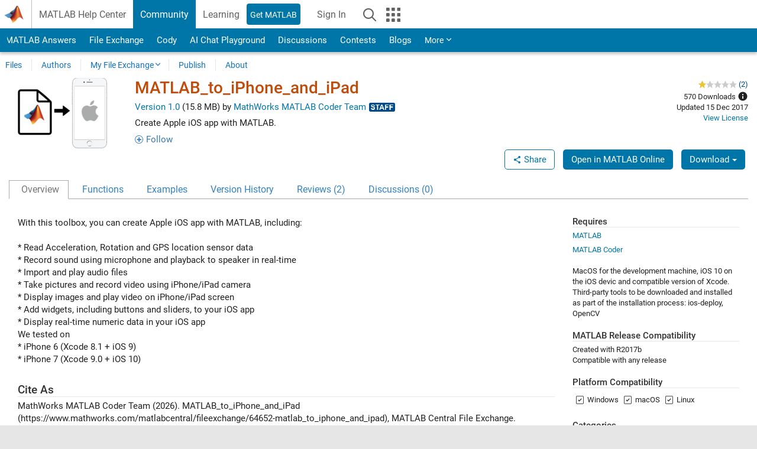

--- FILE ---
content_type: text/html; charset=utf-8
request_url: https://www.mathworks.com/matlabcentral/fileexchange/64652-matlab_to_iphone_and_ipad?s_tid=prof_contriblnk
body_size: 24281
content:
<!DOCTYPE html>
<html lang="en">
<head>
<meta http-equiv="Content-Type" content="text/html; charset=UTF-8">
<meta charset="utf-8">
<meta name="viewport" content="width=device-width, initial-scale=1.0">
<link rel="icon" href="/etc.clientlibs/mathworks/clientlibs/customer-ui/templates/common/resources/images/favicon.20251211153853409.ico" type="image/x-icon">
<link rel='canonical' href='https://www.mathworks.com/matlabcentral/fileexchange/64652-matlab_to_iphone_and_ipad?s_tid=prof_contriblnk'><meta http-equiv="X-UA-Compatible" content="IE=edge">
<script src="/etc.clientlibs/mathworks/clientlibs/customer-ui/components/webvitals.min.20251211153853409.js"></script><script src="/etc.clientlibs/mathworks/clientlibs/customer-ui/components/jquery.min.20251211153853409.js"></script><script src="/etc.clientlibs/mathworks/clientlibs/customer-ui/components/jquery-migrate.min.20251211153853409.js"></script><link rel="stylesheet" href="/etc.clientlibs/mathworks/clientlibs/customer-ui/templates/common/core.min.20251211153853409.css" type="text/css">
<link rel="stylesheet" href="/etc.clientlibs/mathworks/clientlibs/customer-ui/templates/common.min.20251211153853409.css" type="text/css">
<link rel="stylesheet" href="/etc.clientlibs/mathworks/clientlibs/customer-ui/templates/common/footer.min.20251211153853409.css" type="text/css">
<link rel="stylesheet" href="/etc.clientlibs/mathworks/clientlibs/customer-ui/templates/mathworks-aem.min.20251211153853409.css" type="text/css">
<link href="/etc.clientlibs/mathworks/clientlibs/customer-ui/templates/common/resources/fonts/roboto/roboto-latin-italic-400.20251211153853409.woff2" rel="preload" as="font" type="font/woff2" crossorigin>
<link href="/etc.clientlibs/mathworks/clientlibs/customer-ui/templates/common/resources/fonts/roboto/roboto-latin-italic-500.20251211153853409.woff2" rel="preload" as="font" type="font/woff2" crossorigin>
<link href="/etc.clientlibs/mathworks/clientlibs/customer-ui/templates/common/resources/fonts/roboto/roboto-latin-italic-700.20251211153853409.woff2" rel="preload" as="font" type="font/woff2" crossorigin>
<link href="/etc.clientlibs/mathworks/clientlibs/customer-ui/templates/common/resources/fonts/roboto/roboto-latin-normal-400.20251211153853409.woff2" rel="preload" as="font" type="font/woff2" crossorigin>
<link href="/etc.clientlibs/mathworks/clientlibs/customer-ui/templates/common/resources/fonts/roboto/roboto-latin-normal-500.20251211153853409.woff2" rel="preload" as="font" type="font/woff2" crossorigin>
<link href="/etc.clientlibs/mathworks/clientlibs/customer-ui/templates/common/resources/fonts/roboto/roboto-latin-normal-700.20251211153853409.woff2" rel="preload" as="font" type="font/woff2" crossorigin>
<link href="/etc.clientlibs/mathworks/clientlibs/customer-ui/templates/common/resources/fonts/mathworks.20251211153853409.woff" rel="preload" as="font" type="font/woff" crossorigin>
<script id="analyticsDigitalData">digitalData = {
    'pageInstanceID' : 'MATLAB_to_iPhone_and_iPad - File Exchange - MATLAB Central',
    'page' : {
        'pageInfo' : {
            'pageID' : '/matlabcentral/fileexchange/64652-matlab_to_iphone_and_ipad',
            'destinationURL' : 'https://www.mathworks.com/matlabcentral/fileexchange/64652-matlab_to_iphone_and_ipad?s_tid=prof_contriblnk'
        },
        'category' : {
            'primaryCategory' : 'matlabcentral',
            'subCategory1' : 'matlabcentral/fileexchange',
            'subCategory2' : '',
        },
        'attributes' : {"descriptonCode":"FX_64652","category":["Audio I/O and Waveform Generation"]}
    },
    'product' : [{ 'productInfo' : {} }],
    'component' : [],
    'events' : [],
    'user': []
};
</script><script>(function(g,b,d,f){(function(a,c,d){if(a){var e=b.createElement("style");e.id=c;e.innerHTML=d;a.appendChild(e)}})(b.getElementsByTagName("head")[0],"at-body-style",d);setTimeout(function(){var a=b.getElementsByTagName("head")[0];if(a){var c=b.getElementById("at-body-style");c&&a.removeChild(c)}},f)})(window,document,"[class*='personalization-container']:not([id^='web-application']) {opacity: 0 !important}",1E3);</script><script src="//assets.adobedtm.com/d0cc0600946eb3957f703b9fe43c3590597a8c2c/satelliteLib-e8d23c2e444abadc572df06537e2def59c01db09.js" async></script><title>MATLAB_to_iPhone_and_iPad - File Exchange - MATLAB Central</title>
<script src="/matlabcentral/fileexchange/index.be4da817527436879a23.bundle.js"></script>
<script src="/matlabcentral/fileexchange/javascripts/iframeResizer.min.be4da817527436879a23.js"></script>
<script src="/matlabcentral/fileexchange/javascripts/PostMessageChannel.be4da817527436879a23.js"></script>

<meta name="csrf-param" content="authenticity_token" />
<meta name="csrf-token" content="e4TnpWgur0fIJTeXLIsxfyC6BW5lUsWV-Cghcsppre4ZLLt3naONwbiy6O9-1mgFMoCRxDOTCtVACQFeaPz0OA" />
<link rel="stylesheet" href="/matlabcentral/fileexchange/stylesheets/application.be4da817527436879a23.css" media="all" />
<link rel="stylesheet" href="/matlabcentral/fileexchange/stylesheets/contributors.be4da817527436879a23.css" media="all" />
<link rel="stylesheet" href="/matlabcentral/fileexchange/stylesheets/detail_page.be4da817527436879a23.css" media="all" />
<link rel="stylesheet" href="/matlabcentral/fileexchange/stylesheets/ui-css.be4da817527436879a23.css" media="all" />
<link rel="stylesheet" href="/matlabcentral/fileexchange/stylesheets/index.be4da817527436879a23.css" media="all" />
<meta name="description" content="Download and share free MATLAB code, including functions, models, apps, support packages and toolboxes">

<meta name="latest-release-endpoint" content="/matlabcentral/fileexchange/github/latest-publishable-release">


<link rel="stylesheet" type="text/css" href="/matlabcentral/static/rtc/scripts/mlc-rtc-1.0.19.css">
<script src="/matlabcentral/static/rtc/scripts/code-options-1.5.0.js" data-code-options-app="fileexchange" data-locale="en-US"></script>
<script src="https://www.mathworks.com/matlabcentral/jscript/profile_card_v1.3.js" data-app-name="fileexchange" defer></script>
<script src="/matlabcentral/discussions/component.v2.js" crossorigin="anonymous"></script>
<script type="text/javascript">
  document.addEventListener('DOMContentLoaded', function(){
    // The following text will be moved to translation files later with globalization changes.
    const quickLinks = [
        { text: 'How to submit files', link: '/matlabcentral/content/fx/about.html?s_tid=gn_mlc_fx_help#Submitting_Files' },
        { text: 'Linking to GitHub Repositories', link: '/matlabcentral/content/fx/about.html?s_tid=gn_mlc_fx_help#Why_GitHub' },
        { text: 'How to build your reputation', link: '/matlabcentral/content/fx/about.html?s_tid=gn_mlc_fx_help#Build_Reputation' }
     ];
     const possibleSelectors = ['#query', '#in_page_fxsearch'];
     possibleSelectors.forEach(selector => {
        const inputElement = document.querySelector(selector);
        if (inputElement) {
          const customElement = document.createElement('community-typeahead');
          customElement.setAttribute('input-selector', selector);
          customElement.setAttribute('quick-links', JSON.stringify(quickLinks));
          customElement.setAttribute('app', 'fileexchange');
          customElement.setAttribute('env', 'prod');
          customElement.setAttribute('site-language', 'en-US');
          customElement.setAttribute('blank-state', 'true');
          document.body.appendChild(customElement);
        }
     });

    // visual indicator for spam moderation pending contents for moderators
  });
</script>
<script>
    window.MathJax = {
        tex: {
            inlineMath: [['$', '$'], ['\\(', '\\)']],
            displayMath: [['$$', '$$'], ['\\[', '\\]']],
        }
    };
</script>
<script src="/matlabcentral/fileexchange/assets/mathjax/es5/tex-mml-chtml.js"></script>
<meta property="og:title" content="MATLAB_to_iPhone_and_iPad"><meta property="og:type" content="website"><meta property="og:url" content="https://www.mathworks.com/matlabcentral/fileexchange/64652-matlab_to_iphone_and_ipad"><meta property="og:image" content="https://www.mathworks.com/responsive_image/160/120/0/0/0/cache/matlabcentral/mlc-downloads/downloads/submissions/64652/versions/5/screenshot.png"><meta property="og:description" content="Create Apple iOS app with MATLAB.">

                              <script>!function(a){var e="https://s.go-mpulse.net/boomerang/",t="addEventListener";if("False"=="True")a.BOOMR_config=a.BOOMR_config||{},a.BOOMR_config.PageParams=a.BOOMR_config.PageParams||{},a.BOOMR_config.PageParams.pci=!0,e="https://s2.go-mpulse.net/boomerang/";if(window.BOOMR_API_key="LERXA-6VNES-W6PXS-U8C7F-BXSZH",function(){function n(e){a.BOOMR_onload=e&&e.timeStamp||(new Date).getTime()}if(!a.BOOMR||!a.BOOMR.version&&!a.BOOMR.snippetExecuted){a.BOOMR=a.BOOMR||{},a.BOOMR.snippetExecuted=!0;var i,_,o,r=document.createElement("iframe");if(a[t])a[t]("load",n,!1);else if(a.attachEvent)a.attachEvent("onload",n);r.src="javascript:void(0)",r.title="",r.role="presentation",(r.frameElement||r).style.cssText="width:0;height:0;border:0;display:none;",o=document.getElementsByTagName("script")[0],o.parentNode.insertBefore(r,o);try{_=r.contentWindow.document}catch(O){i=document.domain,r.src="javascript:var d=document.open();d.domain='"+i+"';void(0);",_=r.contentWindow.document}_.open()._l=function(){var a=this.createElement("script");if(i)this.domain=i;a.id="boomr-if-as",a.src=e+"LERXA-6VNES-W6PXS-U8C7F-BXSZH",BOOMR_lstart=(new Date).getTime(),this.body.appendChild(a)},_.write("<bo"+'dy onload="document._l();">'),_.close()}}(),"".length>0)if(a&&"performance"in a&&a.performance&&"function"==typeof a.performance.setResourceTimingBufferSize)a.performance.setResourceTimingBufferSize();!function(){if(BOOMR=a.BOOMR||{},BOOMR.plugins=BOOMR.plugins||{},!BOOMR.plugins.AK){var e=""=="true"?1:0,t="",n="amivcpixgyuxa2lyaosq-f-18542e3e6-clientnsv4-s.akamaihd.net",i="false"=="true"?2:1,_={"ak.v":"39","ak.cp":"1460359","ak.ai":parseInt("195948",10),"ak.ol":"0","ak.cr":9,"ak.ipv":4,"ak.proto":"h2","ak.rid":"13844bc3","ak.r":47369,"ak.a2":e,"ak.m":"x","ak.n":"essl","ak.bpcip":"3.17.81.0","ak.cport":46168,"ak.gh":"23.208.24.101","ak.quicv":"","ak.tlsv":"tls1.3","ak.0rtt":"","ak.0rtt.ed":"","ak.csrc":"-","ak.acc":"","ak.t":"1769472933","ak.ak":"hOBiQwZUYzCg5VSAfCLimQ==Wg9DRw/f0hbsINXkUtThjrybC99q4SZWduuxjQmK6gYg+/T2Y4HVXHl1dEXIC9y6ic00GraBzSANNdn2QOGj8rBP/LfkTET2wFQZkrCZE/G+uX+7B6LI+JnwUJz6olKOUGUJdbHMH8sqspxbfkWR5BUjWTHpyBqsbRih/k80C3ShcwXK6R0LPU4EzoS1MuVikMSzBmmfn6j+oNyhvkxitqbi3dcelqU1k/lR0SvlvU1jrvw6EkoDzr0XaOqPoAeDpcC3NprYvppBX35SPKF5cWCQlSAvWAWfiedTwHdZ15rfFDOjwV9Qp/TVi2Bm0Voa+9WTg/raX6BzWSkmp9uayvlH7DIe8J1zbWJUwJP661JqLL8tHYnqGo1GyJ+oFhf0BcT43mVRrGHxakrTAFgjWinZdyMx27VTfO0NIpUUvik=","ak.pv":"296","ak.dpoabenc":"","ak.tf":i};if(""!==t)_["ak.ruds"]=t;var o={i:!1,av:function(e){var t="http.initiator";if(e&&(!e[t]||"spa_hard"===e[t]))_["ak.feo"]=void 0!==a.aFeoApplied?1:0,BOOMR.addVar(_)},rv:function(){var a=["ak.bpcip","ak.cport","ak.cr","ak.csrc","ak.gh","ak.ipv","ak.m","ak.n","ak.ol","ak.proto","ak.quicv","ak.tlsv","ak.0rtt","ak.0rtt.ed","ak.r","ak.acc","ak.t","ak.tf"];BOOMR.removeVar(a)}};BOOMR.plugins.AK={akVars:_,akDNSPreFetchDomain:n,init:function(){if(!o.i){var a=BOOMR.subscribe;a("before_beacon",o.av,null,null),a("onbeacon",o.rv,null,null),o.i=!0}return this},is_complete:function(){return!0}}}}()}(window);</script></head>
<body class="-is_bootstrap3
		   
		   templateservice
		  
		  
		  
 		  
		  -has_usernav
		  -is_full_header
		  
		  " data-cid="mktg">

	<a class="skip_link sr-only" href="#skip_link_anchor" tabindex="1">Skip to content</a>

	
	


	<div class="sticky-top" id="sticky_container">
		

	<header class="-has_matrix
					 -has_mwa
					 -has_store
					 -has_topnav
					 -has_subnav
					 -has_slidingnav"><nav class="navbar navbar-expand-lg" aria-label="Main navigation"><div class="container-fluid">
				<div class="d-lg-flex flex-row align-items-center" id="header_content_container">
					<a href="/?s_tid=user_nav_logo" class="navbar-brand d-inline-flex">
						
						<img src="/etc.clientlibs/mathworks/clientlibs/customer-ui/templates/common/resources/images/mathworks-logo-membrane.20251211153853409.svg" class="mw_logo" alt="MathWorks" width="34" height="30"></a>

					<div class="sectionHead sectionhead containsResourceName resourceClass-sectionhead">


	<h1 class="d-inline-flex d-lg-none ">
		<a href="/matlabcentral/fileexchange/" class="add_cursor_pointer">File Exchange</a>
		
	</h1>
	




</div>


					<div class="d-flex d-lg-none" id="global_mobile_actuator_container_search">
						<button class="navbar-toggler btn collapsed" id="global_search_mobile_actuator" type="button" data-toggle="collapse" data-bs-toggle="collapse" data-target="#global_search_mobile" data-bs-target="#global_search_mobile" aria-controls="global_search_mobile" aria-expanded="false" aria-label="Toggle Search">
							<span class="icon-search"></span>
						</button>
					</div>
					<div class="navbar-collapse collapse" id="global_search_mobile">
						<div id="global_search_mobile_placeholder"></div>
						<div id="global_search_container">
							<div class="sectionHeadSearchBox sectionheadsearchbox containsResourceName resourceClass-sectionheadsearchbox">

	

	
		
    
<script src="/etc.clientlibs/mathworks/clientlibs/customer-ui/components/sectionheadsearchbox/bs5.min.20251211153853409.js"></script><link rel="stylesheet" href="/etc.clientlibs/mathworks/clientlibs/customer-ui/components/typeahead.min.20251211153853409.css" type="text/css">
<form name="search" id="site_search" class="site_search" action="/matlabcentral/fileexchange" method="get">
			<div class="input-group dropdown">
				<label id="search-mathworks" class="visually-hidden" for="query">Search File Exchange</label>
				<input type="hidden" name="c[]" id="site_search_collection" value="fileexchange"><input type="search" name="q" id="query" class="form-control conjoined_search" aria-autocomplete="list" autocomplete="off" role="combobox" aria-controls="search_suggestions" aria-haspopup="listbox" aria-expanded="true" aria-activedescendant placeholder="Search File Exchange" data-site-domain="www" data-site-language="en" data-typeahead-proxy-url="https://services.mathworks.com/typeahead" data-typeahead-result-count="10" data-label-suggestions="Suggestions" data-label-see-all-results="See all results" aria-labelledby="search-mathworks" aria-owns="sectionHeadSearchDropdown"><button class="btn btn_color_blue btn-outline dropdown-toggle" type="button" data-toggle="dropdown" data-bs-toggle="dropdown" aria-expanded="false" id="site_search_selector">File Exchange</button>
				<ul class="dropdown-menu dropdown-menu-end" id="sectionHeadSearchDropdown">
<li><a class="dropdown-item" href="#" data-placeholder="Search Help Center" data-collection="support" data-action="https://www.mathworks.com/support/search.html" data-parameter="q">Help Center</a></li>
					
						<li style="display:none;"><a class="dropdown-item" href="#" data-placeholder="Search File Exchange" data-collection="fileexchange" data-action="https://www.mathworks.com/matlabcentral/fileexchange" data-parameter="q">File Exchange</a></li>
					
					<li><a class="dropdown-item" href="#" data-placeholder="Search MathWorks.com" data-collection="entire_site" data-action="https://www.mathworks.com/search.html" data-parameter="q">MathWorks</a></li>
				</ul>
<button type="submit" id="searchbutton" class="btn btn_color_blue btn-outline icon-search" aria-label="Search"></button>
			</div>
		</form>
	

	

</div>

						</div>
					</div>


					<div class="d-flex d-lg-none" id="global_mobile_actuator_container_navigation">
						<button class="navbar-toggler collapsed btn" id="global_navigation_mobile_actuator" type="button" data-toggle="collapse" data-bs-toggle="collapse" data-target="#global_navigation" data-bs-target="#global_navigation" aria-controls="global_navigation" aria-expanded="false" aria-label="${alwaystranslate:'Toggle Main Navigation'}">
							<span class="icon-menu-full"></span>
						</button>
					</div>
					<div class="collapse navbar-collapse" id="global_navigation">
						
						<div class="topNavigation topnavigation containsResourceName resourceClass-topnavigation">



	<ul class="navbar-nav flex-grow-1 align-items-lg-center mb-0">
<li class="nav-item dropdown" id="globalnav_item_helpcenter">
				
	
	
	

	

	<a href="/help/?s_tid=user_nav_help" class="nav-link ">

		

		
			
			MATLAB Help Center</a>

		
		
	

				
			</li>
		
			<li class="nav-item dropdown" id="globalnav_item_community">
				
	
	
	

	

	<a href="/matlabcentral/?s_tid=user_nav_community" class="nav-link active ">

		

		
			
			Community</a>

		
		
	

				
			</li>
		
			<li class="nav-item dropdown" id="globalnav_item_learning">
				
	
	
	

	

	<a href="https://matlabacademy.mathworks.com/?s_tid=user_nav_learning" class="nav-link ">

		

		
			
			Learning</a>

		
		
	

				
			</li>
		

		
		<li class="nav-item  -alignment_lg_end" id="globalnav_item_matlab">
			
			

			
	
	
	

	

	<a href="https://login.mathworks.com/embedded-login/landing.html?cid=getmatlab&amp;s_tid=user_nav_getml" style="display:none !important;" class="not-logged-in btn btn_color_blue d-block d-lg-inline-flex ">

		

		
			
			Get MATLAB</a>

		
		
	

			
	
	
	

	

	<a href="https://login.mathworks.com/embedded-login/landing.html?cid=getmatlab&amp;s_tid=user_nav_getml" style="display:none !important;" class="logged-in btn btn_color_blue d-block d-lg-inline-flex ">

		

		
			
			MATLAB</a>

		
		
	


		</li>

		
		
			<li class="nav-item dropdown -alignment_lg_end" id="globalnav_item_mwa">
				<a href="#" class="nav-link headernav_login mwa-nav_login" id="mwanav_item_login" style="display: none;" aria-label="Sign In to Your MathWorks Account">
					Sign In
				</a>

				<a href="#" class="nav-link headernav_logout dropdown-toggle" id="mwanav_actuator" role="button" data-toggle="dropdown" data-bs-toggle="dropdown" aria-expanded="false" style="display: none;" title="Access your MathWorks Account">
					<span class="mwanav_avatar mwa_image_drop_down"></span>
					<span class="mobile_account_name visually_hidden_xxl visually_hidden_xl visually_hidden_lg hidden-md hidden-lg"></span>
				</a>
				<ul class="dropdown-menu dropdown-menu-lg-end" id="mwanav_dropdown_menu">
<li id="mwanav_item_account"><a class="mwa-account dropdown-item">My Account</a></li>
					<li id="mwanav_item_community"><a class="mwa-community-profile dropdown-item">My Community Profile</a></li>
					<li id="mwanav_item_associate"><a class="mwa-link-license dropdown-item">Link License</a></li>
					<li><hr class="dropdown-divider"></li>
					<li id="mwanav_item_logout"><a class="mwa-logout dropdown-item">Sign Out</a></li>
				</ul>
</li>
		

		

		

		<li class="nav-item d-block d-lg-none" id="globalnav_item_mobile_cta_support">
			
	
	
	

	

	<a href="/support/contact_us.html" id="mobile_cta_support" class="nav-link ">

		

		
			<span class="icon-phone"></span>
			Contact MathWorks Support</a>

		
		
	

		</li>

		<li class="nav-item d-block d-lg-none" id="globalnav_item_mobile_cta_corporate">
			
	
	
	

	

	<a href="/" id="mobile_cta_corporate" class="nav-link ">

		

		
			<span class="icon-membrane"></span>
			Visit mathworks.com</a>

		
		
	

		</li>

		<li class="nav-item dropdown d-none d-lg-block -alignment_lg_end" id="globalnav_item_search">
			<a href="#" class="nav-link dropdown-toggle" role="button" data-toggle="dropdown" data-bs-toggle="dropdown" aria-expanded="false" aria-label="Search"><span class="icon-search"></span></a>
			<div class="dropdown-menu">
				<div class="container-lg">
					<div class="row align-items-center">
						
						
							<div class="col">
								<div id="global_search_desktop_placeholder"></div>
							</div>
						
					</div>
				</div>
			</div>
		</li>

		<li class="nav-item d-none d-lg-block -alignment_lg_end" id="globalnav_item_matrix">
			<mw-matrix lang="en" tier="DOTCOM" env="prod" bsversion="bs5" class="nav-link" host="https://www.mathworks.com"></mw-matrix>
</li>
	</ul>
</div>

					</div>
				</div>

				
			</div>
		</nav></header><div class="subnav" id="subnav">
			<div class="subnav_container">
				<div class="container-fluid">
					<div class="row">
						<div class="col-12">
							<div class="slidingNav slidingnav containsResourceName resourceClass-slidingnav">

<div id="sliding_nav" class="splide" data-item-per-page="8">
	<div class="splide__track">
		<ul class="splide__list">
<li id="mlcsubnav_answers" class="splide__slide  mlcsubnav_answers">
						
	
	
	

	

	<a href="/matlabcentral/answers/index/?s_tid=gn_mlc_an" class=" ">

		

		
			
			MATLAB Answers</a>

		
		
	

					</li>
				
				
			
				
					<li id="mlcsubnav_fx" class="splide__slide active mlcsubnav_fx">
						
	
	
	

	

	<a href="/matlabcentral/fileexchange/?s_tid=gn_mlc_fx_files" class=" ">

		

		
			
			File Exchange</a>

		
		
	

					</li>
				
				
			
				
					<li id="mlcsubnav_cody" class="splide__slide  mlcsubnav_cody">
						
	
	
	

	

	<a href="/matlabcentral/cody/?s_tid=gn_mlc_cody" class=" ">

		

		
			
			Cody</a>

		
		
	

					</li>
				
				
			
				
					<li id="mlcsubnav_playground" class="splide__slide  mlcsubnav_playground">
						
	
	
	

	

	<a href="/matlabcentral/playground?s_tid=gn_mlc_playground" class=" ">

		

		
			
			AI Chat Playground</a>

		
		
	

					</li>
				
				
			
				
					<li id="mlcsubnav_discussions" class="splide__slide  mlcsubnav_discussions">
						
	
	
	

	

	<a href="/matlabcentral/discussions?s_tid=gn_mlc_disc" class=" ">

		

		
			
			Discussions</a>

		
		
	

					</li>
				
				
			
				
					<li id="mlcsubnav_contests" class="splide__slide  mlcsubnav_contests">
						
	
	
	

	

	<a href="/matlabcentral/contests.html?s_tid=gn_mlc_contests" class=" ">

		

		
			
			Contests</a>

		
		
	

					</li>
				
				
			
				
					<li id="mlcsubnav_blogs" class="splide__slide  mlcsubnav_blogs">
						
	
	
	

	

	<a href="https://blogs.mathworks.com/?s_tid=gn_mlc_blg" class=" ">

		

		
			
			Blogs</a>

		
		
	

					</li>
				
				
			
				
				<li id="mlcsubnav_more" class="splide__slide dropdown mlcsubnav_more">
					<a href="#" class="dropdown-toggle" data-toggle="dropdown" data-bs-toggle="dropdown" role="button" aria-haspopup="true" aria-expanded="false">More<span class="caret"></span></a>
					<ul class="dropdown-menu">
<li class=" ">
								
	
	
	

	

	<a href="/matlabcentral/content/communities.html?s_tid=gn_mlc_tbc_dl" class="dropdown-item ">

		

		
			
			Communities</a>

		
		
	

								
							</li>
							
						
							<li class=" ">
								
	
	
	

	

	<a href="/matlabcentral/community/onramps/mlc_treasure_hunt?s_tid=gn_mlc_hunt" class="dropdown-item ">

		

		
			
			Treasure Hunt</a>

		
		
	

								
							</li>
							
						
							<li class=" ">
								
	
	
	

	

	<a href="/matlabcentral/profile/authors/search?s_tid=gn_mlc_people" class="dropdown-item ">

		

		
			
			People</a>

		
		
	

								
							</li>
							
						
							<li class=" ">
								
	
	
	

	

	<a href="/matlabcentral/content/community-advisors.html?s_tid=gn_mlc_cab" class="dropdown-item ">

		

		
			
			Community Advisors</a>

		
		
	

								
							</li>
							
						
							<li class=" ">
								
	
	
	

	

	<a href="/matlabcentral/profile/badges/all?s_tid=gn_mlc_bdgs" class="dropdown-item ">

		

		
			
			Virtual Badges</a>

		
		
	

								
							</li>
							
						
							<li class=" ">
								
	
	
	

	

	<a href="/matlabcentral/content/about.html?s_tid=gn_mlc_about" class="dropdown-item ">

		

		
			
			About</a>

		
		
	

								
							</li>
							
						
					</ul>
</li>
			
		</ul>
</div>
</div>
<div>
	<div class="cq-placeholder" data-emptytext="Sliding Navigation"></div>
</div>

    
<link rel="stylesheet" href="/etc.clientlibs/mathworks/clientlibs/customer-ui/components/splide.min.20251211153853409.css" type="text/css">
<link rel="stylesheet" href="/etc.clientlibs/mathworks/clientlibs/customer-ui/components/slidingnav.min.20251211153853409.css" type="text/css">
<script src="/etc.clientlibs/mathworks/clientlibs/customer-ui/components/splide.min.20251211153853409.js"></script><script src="/etc.clientlibs/mathworks/clientlibs/customer-ui/components/slidingnav.min.20251211153853409.js"></script>
</div>

						</div>
					</div>
				</div>
			</div>
		</div>
		

	
	<div class="localnav" id="localnav">
		<div class="localnav_container">
			<div class="container-fluid">
				<div class="row">
					<div class="col-12">
						<nav class="navbar navbar-expand-lg" aria-label="Local Navigation"><button class="navbar-toggler" type="button" id="localnav_actuator" data-toggle="collapse" data-bs-toggle="collapse" data-target="#local_navigation" data-bs-target="#local_navigation" aria-controls="localnav" aria-expanded="false" aria-label="Toggle navigation"><span class="icon-kebab"></span></button>
							<div class="collapse navbar-collapse" id="local_navigation">
								<div class="localNavigation localnav containsResourceName resourceClass-localnav">



	
	<ul class="navbar-nav" id="localnav_navbar">
 <li class="nav-item" id="leftnav_files"><a href="https://www.mathworks.com/matlabcentral/fileexchange/?s_tid=gn_mlc_fx_files" class="nav-link">Files</a></li> <li class="nav-item" id="leftnav_authors"><a href="https://www.mathworks.com/matlabcentral/fileexchange/authors?s_tid=gn_mlc_fx_auth" class="nav-link">Authors</a></li> <li class="nav-item dropdown"><a href="" class="nav-link dropdown-toggle" role="button" data-toggle="dropdown" data-bs-toggle="dropdown" aria-expanded="false">My File Exchange</a><ul class="dropdown-menu"><li id=""><a href="/matlabcentral/profile/authors/my_profile?content=all" class="dropdown-item">Followed Content Feed</a></li><li id=""><a href="/matlabcentral/profile/authors/my_profile/follows" class="dropdown-item">Manage Following</a></li><li id=""><a href="/matlabcentral/profile/authors/my_profile/notification_preferences" class="dropdown-item">Communication Preferences</a></li><li id=""><a href="/matlabcentral/fileexchange/my-file-exchange?s_tid=gn_mlc_fx_myfx" class="dropdown-item">My Files</a></li></ul></li> <li class="nav-item" id="leftnav_submit"><a href="/matlabcentral/fileexchange/my-file-exchange?s_tid=gn_mlc_fx_contr" class="nav-link">Publish</a></li> <li class="nav-item" id="leftnav_about"><a href="/matlabcentral/content/fx/about.html?s_tid=gn_mlc_fx_help" class="nav-link">About</a></li>
</ul>
</div>

							</div>
						</nav>
</div>
				</div>
			</div>
		</div>
	</div>



	</div>





	
		

		
			
			
			
				<div class="content_container" id="content_container">
					
					<main id="skip_link_anchor" tabindex="-1"><div class="container-fluid">
							
							
							<section><div class="mainParsys parsys containsResourceName resourceClass-parsys">
<div class="cssjs containsResourceName section resourceClass-cssjs">






<style>
body.-has_usernav #sticky_container.sticky-top {
    z-index: 1041;
}
</style>
</div>
<div class="cssjs containsResourceName section resourceClass-cssjs">






<style>
@media only screen and (max-width: 767.98px){html body#responsive_b{max-width:100vw;overflow-y:visible}}
</style>
</div>
<div class="cssjs containsResourceName section resourceClass-cssjs">





	
	
	
    
<script src="/etc.clientlibs/mathworks/clientlibs/customer-ui/templates/matlabcentral.min.20251211153853409.js"></script>
</div>
<div class="cssjs containsResourceName section resourceClass-cssjs">





	
    
<script src="/etc.clientlibs/mathworks/clientlibs/customer-ui/components/condensedrelatedcontent.min.20251211153853409.js"></script><script src="/etc.clientlibs/mathworks/clientlibs/customer-ui/components/spellcheck.min.20251211153853409.js"></script>
</div>
<div class="cssjs containsResourceName section resourceClass-cssjs">






<style>
body:not(.-has_usernav,.-has_corporatenav){}body:not(.-has_usernav,.-has_corporatenav) .typeahead_container.dropdown-menu{margin-top:11px;border-radius:0 0 4px 4px}body:not(.-has_usernav,.-has_corporatenav).typeahead_modal .header{position:relative;z-index:1035}body:not(.-has_usernav,.-has_corporatenav).typeahead_modal .modal-backdrop{z-index:1034}body:not(.-has_usernav,.-has_corporatenav).typeahead_modal .search .input-group.active_typeahead{z-index:1037}body:not(.-has_usernav,.-has_corporatenav)#responsive_offcanvas.modal-open.typeahead_modal{padding-right:0!important;overflow-y:scroll}body:not(.-has_usernav,.-has_corporatenav)#responsive_offcanvas.modal-open.typeahead_modal .row-offcanvas{height:calc(100vh - 98px);overflow:hidden}@media (max-width:767px){body:not(.-has_usernav,.-has_corporatenav){}body:not(.-has_usernav,.-has_corporatenav).modal-open.typeahead_modal{padding-right:0!important;overflow-y:hidden}body:not(.-has_usernav,.-has_corporatenav).modal-open.typeahead_modal .typeahead_container.dropdown-menu{padding-left:15px;margin-top:0;border:none;border-radius:0}body:not(.-has_usernav,.-has_corporatenav).modal-open.typeahead_modal .section_header .typeahead_container.dropdown-menu{width:calc(100vw - (100vw - 100%))!important;height:calc(100vh - 98px)!important;margin-left:-15px}body:not(.-has_usernav,.-has_corporatenav).modal-open.typeahead_modal .content_container .typeahead_container.dropdown-menu{width:100vw!important;margin-top:9px;margin-left:-15px}body:not(.-has_usernav,.-has_corporatenav)#responsive_offcanvas.modal-open.typeahead_modal #search_scope_support .input-group{position:initial}body:not(.-has_usernav,.-has_corporatenav)#responsive_offcanvas.modal-open.typeahead_modal{overflow-y:scroll}body:not(.-has_usernav,.-has_corporatenav)#responsive_offcanvas.modal-open.typeahead_modal .section_header .typeahead_container.dropdown-menu{margin-left:0}}body:not(.-has_usernav,.-has_corporatenav) .typeahead_container{max-height:calc(100vh - 46px - 52px - 20px);overflow-y:auto}body:not(.-has_usernav,.-has_corporatenav) .typeahead_container dl{width:100%;margin-bottom:26px;float:left;position:relative}body:not(.-has_usernav,.-has_corporatenav) .typeahead_container dt{width:90px;float:left;color:#c04c0b;font-weight:bold;position:absolute}body:not(.-has_usernav,.-has_corporatenav) .typeahead_container dd{width:calc(100% - 101px);max-height:270px;padding:0;margin:0 0 0 101px;float:left;overflow-y:auto}body:not(.-has_usernav,.-has_corporatenav) .typeahead_container dd ul.list-unstyled>li{margin-bottom:10px}body:not(.-has_usernav,.-has_corporatenav) .typeahead_container *{font-size:14px;line-height:1.25}body:not(.-has_usernav,.-has_corporatenav) .typeahead_container :last-child{margin-bottom:0!important}body:not(.-has_usernav,.-has_corporatenav) .typeahead_container a:not(.see_all_results){padding-right:30px;color:#212121!important;display:block;text-decoration:none!important;transition:background-color 0.3s ease}body:not(.-has_usernav,.-has_corporatenav) .typeahead_container a:not(.see_all_results):hover{background-color:#f5f5f5}body:not(.-has_usernav,.-has_corporatenav) .typeahead_container a:not(.see_all_results):active{background-color:#e6e6e6}body:not(.-has_usernav,.-has_corporatenav) .typeahead_container a.see_all_results{overflow:hidden;position:relative}body:not(.-has_usernav,.-has_corporatenav) .typeahead_container li.selected-suggestion,body:not(.-has_usernav,.-has_corporatenav) .typeahead_container li.selected-suggestion a{background-color:#f5f5f5}body:not(.-has_usernav,.-has_corporatenav) .typeahead_container li.suggestion{width:auto;padding:0;color:inherit;cursor:default;float:none;line-height:inherit}body:not(.-has_usernav,.-has_corporatenav) .typeahead_container .suggestion_summary{width:100%;display:block;overflow:hidden;text-overflow:ellipsis;white-space:nowrap}body:not(.-has_usernav,.-has_corporatenav) .typeahead_container .suggestion_highlight{color:#212121;font-weight:bold}body:not(.-has_usernav,.-has_corporatenav) .typeahead_container .suggestion_product{color:#616161;display:block}body:not(.-has_usernav,.-has_corporatenav) .typeahead_container dl.typeahead_suggestions dt{padding-top:5px}body:not(.-has_usernav,.-has_corporatenav) .typeahead_container dl.typeahead_suggestions dd ul.list-unstyled>li{margin-bottom:0}body:not(.-has_usernav,.-has_corporatenav) .typeahead_container dl.typeahead_suggestions a{padding-top:5px;padding-bottom:5px}body:not(.-has_usernav,.-has_corporatenav) .typeahead_container.typeahead_type_grouped{margin-left:-100px;padding:20px 0 20px 10px}body:not(.-has_usernav,.-has_corporatenav) .typeahead_container.typeahead_type_basic{padding:15px 0}body:not(.-has_usernav,.-has_corporatenav) .typeahead_container.typeahead_type_basic dl{float:none}body:not(.-has_usernav,.-has_corporatenav) .typeahead_container.typeahead_type_basic dt{display:none}body:not(.-has_usernav,.-has_corporatenav) .typeahead_container.typeahead_type_basic dd{width:100%;max-height:none;margin-left:0;float:none;overflow-y:visible}body:not(.-has_usernav,.-has_corporatenav) .typeahead_container.typeahead_type_basic a{padding-left:10px}body:not(.-has_usernav,.-has_corporatenav) .typeahead_container.typeahead_option_remove_suggestions li{padding-right:65px;position:relative}body:not(.-has_usernav,.-has_corporatenav) .typeahead_container.typeahead_option_remove_suggestions li:hover{background-color:#f5f5f5}body:not(.-has_usernav,.-has_corporatenav) .typeahead_container.typeahead_option_remove_suggestions li.more_suggestions:hover{background-color:transparent}body:not(.-has_usernav,.-has_corporatenav) .typeahead_container.typeahead_option_remove_suggestions a{padding-right:0;margin-right:30px}body:not(.-has_usernav,.-has_corporatenav) .typeahead_container.typeahead_option_remove_suggestions a:hover{background-color:transparent}body:not(.-has_usernav,.-has_corporatenav) .typeahead_container.typeahead_option_remove_suggestions a.remove_suggestion{margin-right:15px;color:#616161!important;display:inline-block;float:right;font-size:13px;position:absolute;top:50%;right:0;text-align:right;transform:translateY(-50%)}body:not(.-has_usernav,.-has_corporatenav) .typeahead_container.typeahead_option_remove_suggestions a.remove_suggestion:focus,body:not(.-has_usernav,.-has_corporatenav) .typeahead_container.typeahead_option_remove_suggestions a.remove_suggestion:hover{color:#0076a8!important;text-decoration:underline!important}body:not(.-has_usernav,.-has_corporatenav) .typeahead_container.typeahead_option_remove_suggestions li.selected-suggestion{background-color:#f5f5f5}body:not(.-has_usernav,.-has_corporatenav) .typeahead_container.typeahead_option_remove_suggestions li.selected-suggestion a{background-color:transparent}@media (min-width:768px) and (max-width:991px){body:not(.-has_usernav,.-has_corporatenav) .typeahead_container dd ul.list-unstyled>li{margin-bottom:15px}body:not(.-has_usernav,.-has_corporatenav) .typeahead_container a:not(.icon-chevron){padding-right:20px}body:not(.-has_usernav,.-has_corporatenav) .typeahead_container dl.typeahead_suggestions dd ul.list-unstyled>li{margin-bottom:5px}body:not(.-has_usernav,.-has_corporatenav) .typeahead_container.typeahead_option_remove_suggestions a{padding-right:0}}@media (max-width:767px){body:not(.-has_usernav,.-has_corporatenav) .typeahead_container dl{margin-bottom:20px;float:none}body:not(.-has_usernav,.-has_corporatenav) .typeahead_container dt{width:100%;margin-bottom:15px;float:none;position:relative}body:not(.-has_usernav,.-has_corporatenav) .typeahead_container dd{width:100%;margin-left:0;float:none}body:not(.-has_usernav,.-has_corporatenav) .typeahead_container dd ul.list-unstyled>li{margin-bottom:15px}body:not(.-has_usernav,.-has_corporatenav) .typeahead_container a:not(.icon-chevron){padding-right:26px}body:not(.-has_usernav,.-has_corporatenav) .typeahead_container dl.typeahead_suggestions dd ul.list-unstyled>li{margin-bottom:5px}body:not(.-has_usernav,.-has_corporatenav) .typeahead_container.typeahead_type_grouped{padding:8px 0;margin-left:0}body:not(.-has_usernav,.-has_corporatenav) .typeahead_container.typeahead_type_grouped dt{padding-left:11px}body:not(.-has_usernav,.-has_corporatenav) .typeahead_container.typeahead_type_grouped a:not(.icon-chevron){padding-left:11px}body:not(.-has_usernav,.-has_corporatenav) .typeahead_container.typeahead_type_grouped a.icon-chevron{margin-left:11px}body:not(.-has_usernav,.-has_corporatenav) .typeahead_container.typeahead_type_basic{padding:3px 0}body:not(.-has_usernav,.-has_corporatenav) .typeahead_container.typeahead_option_remove_suggestions a{padding-right:0}}body:not(.-has_usernav,.-has_corporatenav) #suggestions.typeahead_v2{margin-top:11px;border:1px solid rgba(0,0,0,0.15);border-radius:0 0 4px 4px;box-shadow:0 6px 12px rgba(0,0,0,0.175)}body:not(.-has_usernav,.-has_corporatenav) #suggestions.typeahead_v2 .typeahead_container.typeahead_type_grouped{margin-left:0;overflow-x:hidden}@media (min-width:768px){body:not(.-has_usernav,.-has_corporatenav) #suggestions.typeahead_v2{margin-left:-100px}}@media (max-width:767px){body:not(.-has_usernav,.-has_corporatenav) #suggestions.typeahead_v2{width:calc(100% - 54px - 15px)!important;margin:0}}
</style>
</div>
<div class="targetcontainer containsResourceName resourceClass-targetcontainer section">



<div class="personalization-container " id="web-application-body-container">
	<div>
<div class="targetContent parsys containsResourceName resourceClass-parsys">
<div class="cqColumns containsResourceName section resourceClass-columns">
<div class="row  ">

	
		<div class=" col-xs-12 col-xs-offset-0 col-sm-offset-0 col-md-offset-0 col-lg-offset-0 ">
<div class="2420e633-83fe-4c2d-9b62-4248985f27d2 parsys containsResourceName resourceClass-parsys">
  

  <!-- JSON-LD for SEO purpose (see more at https://schema.org/) -->
  <script type="application/ld+json">
    {
      "@context": "http://schema.org",
      "@type": "WebSite",
      "name": "MATLAB_to_iPhone_and_iPad - File Exchange - MATLAB CentralFile Exchange - MATLAB Central",
      "accessibilitySummary": "Create Apple iOS app with MATLAB.",
      "url": "https://www.mathworks.com/matlabcentral/fileexchange/64652-matlab_to_iphone_and_ipad",
      "datePublished": "15 Dec 2017",
      "contributor": {
        "@type": "Person",
        "name": "MathWorks MATLAB Coder Team"
      },
      "contentRating": "1.0",
      "commentCount": "1"
    }
  </script>

  <div id="announcements_container"></div>

  <div data-view="detail">
    <script src="/matlabcentral/fileexchange/javascripts/file_infos/copy_to_clipboard.be4da817527436879a23.js"></script>
<script src="/matlabcentral/fileexchange/javascripts/detail_page.be4da817527436879a23.js"></script>
<script src="/matlabcentral/fileexchange/javascripts/file_infos/dynamic_spotlight.be4da817527436879a23.js"></script>
<script src="/matlabcentral/fileexchange/javascripts/file_infos/OpenWithConfigurationForm.be4da817527436879a23.js"></script>

    
    
    
    <div id="followSuccess" class="alert alert-success hidden"> <span class="alert_icon icon-alert-success"></span>
  <p class="alert_heading"><strong>You are now following this Submission</strong></p>
  <ul>
    <li>You will see updates in your <a href=/matlabcentral/profile/authors/my_profile?content=all>followed content feed</a>
    <li>You may receive emails, depending on your <a href=/matlabcentral/profile/authors/my_profile/notification_preferences>communication preferences</a></li>
  </ul>
</div>

    
<script type="text/javascript">
window.addEventListener('DOMContentLoaded', function() {
    if (typeof $.fn.popover === 'function') {
      $('[data-toggle="popover"][data-trigger="click"]').popover({trigger: 'click'});
    }
});
</script>

    <!-- start-of-the-page-container -->
    <div class="row">
      <div class="col-xs-12">
        <!-- start-of-the-header -->
        <div class="row">
          <div class="col-xs-12 col-sm-2">
            <div id="thumbnail" class="text-center">
  <a border="0" href="/matlabcentral/mlc-downloads/downloads/submissions/64652/versions/5/screenshot.png"><img src="/responsive_image/160/120/0/0/0/cache/matlabcentral/mlc-downloads/downloads/submissions/64652/versions/5/screenshot.png" loading="lazy" itemprop="image" alt="" /></a>
</div>

          </div>
          <div class="col-xs-12 col-sm-10">
            <div class="row">
              <div class="col-xs-12 col-sm-8 col-md-9">
                <h1 id="title" class="add_font_color_emphasize add_margin_5">
                  <span id="titleText">MATLAB_to_iPhone_an​d_iPad</span>
                </h1>
                <div class="add_margin_5">
                    <span id="user_version"><a data-tab-id="version_history_tab" href="#version_history_tab" name="version_history">Version 1.0</a> (15.8 MB) by <cite></cite> </span>
                  <span><a class="author_inline analyticsMlcProfileModal results_author" data-locale-id="en-US" href="/matlabcentral/profile/authors/10249539">MathWorks MATLAB Coder Team</a>

</span>
                    <span id="staff_indicator" class="icon-mw-staff add_font_color_darkblue" data-toggle="tooltip" title="" data-original-title="MathWorks Staff"></span>
                </div>
                <div id="summary" class="add_text_wrapping">
                  <span id="summaryText">Create Apple iOS app with MATLAB.</span>
                </div>
                  <div id="followLoggedOut">
                    <a id="followActionButton" class="btn btn-link" href="https://www.mathworks.com/login?uri=https%3A%2F%2Fwww.mathworks.com%2Fmatlabcentral%2Ffileexchange%2F64652-matlab_to_iphone_and_ipad%3Fs_tid%3Dprof_contriblnk&amp;form_type=community">
                      <span class="icon-add-circle"></span> Follow
                    </a>
                  </div>
              </div>
              <div class="col-xs-12 col-sm-4 col-md-3 section_downsize">
                <div class="text-right add_margin_0" title="1.00 out of 5 stars">
                  <span class="numberrating">
                    <div class="rate_scale">
                      <a href="">
                        <div class="rated pull-right" data-tab-id="reviews_tab" style="width: 20.0%;">
                            <span id="rating_value">1.0</span>
                        </div>
                      </a>
                    </div>
                    <a id="review_count" href="">
                      <span data-counter-id="reviews" data-tab-id="reviews_tab">
                        (2)
                      </span>
                    </a>
                  </span>
                </div>
                  <div class="text-right add_margin_0">
                    <span id="downloads">570 Downloads</span>
                    <span class="icon_16 icon-info-circle" data-container="#downloads" data-trigger="hover" data-toggle="popover" role="button" tabindex="0" data-html="true" data-placement="left"
                      data-title="Downloads"
                      data-content="Last 30 days: 1<br>All time: 570">
                    </span>
                  </div>
                <div class="text-right add_margin_0">
                  <span id="date_updated">Updated
                    <span content="2017-12-15">15 Dec 2017</span>
                  </span>
                </div>
                  <p class="text-right"><a data-toggle="modal" href="#license_modal">View License</a></p>

<div class="modal fade" id="license_modal" tabindex="-1" role="dialog" aria-labelledby="license_modal_title" aria-hidden="true">
  <div class="modal-dialog">
    <div class="modal-content">
      <div class="modal-header">
        <button type="button" class="close" data-dismiss="modal" aria-hidden="true">&times;</button>
        <h3 class="modal-title" id="license_modal_title">License</h3>
      </div>
      <div class="modal-body">
        <iframe src="/matlabcentral/mlc-downloads/downloads/6d5cdf7c-4632-4ef4-ac43-8f602a7f8aca/deaac3f2-49e0-4ed1-44fd-ac4d057e1fc2/licenses/license.txt" style="border: none" frameborder="0"></iframe>
      </div>
      <div class="modal-footer">
      </div>
    </div>
  </div>
</div>

              </div>
              <div class="col-xs-12">
                <ul class="list-inline pull-right add_clear_both">
  <li>
    <a class="btn companion_btn btn_color_blue" data-toggle="modal" data-target="#shareModal"><span class="icon-share"></span> Share</a>
  </li>
  <li>
    <div id="openInMatlabOnlineButtonGroup" class="btn-group hidden-xs">
      <a id="openInMatlabOnlineButton" class="btn btn_color_blue" href=https://matlab.mathworks.com/open/fileexchange/v1?id=64652 target=_blank>
        Open in MATLAB Online
      </a>
    </div>
  </li>
  <li>
    <div data-visible-on="add">
    <div class="btn-group width_100">
      <button type="button" class="btn  btn_color_blue dropdown-toggle" data-toggle="dropdown" aria-haspopup="true" aria-expanded="false">
        Download<span class="caret"></span>
      </button>
      <ul class="dropdown-menu dropdown-menu-right " role="menu">
        <li><a title="Download Toolbox" data-logintodownload="true" class="link--download" href="https://www.mathworks.com/login?uri=https%3A%2F%2Fwww.mathworks.com%2Fmatlabcentral%2Ffileexchange%2F64652-matlab_to_iphone_and_ipad%3Fs_tid%3Dprof_contriblnk&amp;form_type=community">Toolbox</a></li>
        <li><a title="Download Zip" data-logintodownload="true" class="link--download" href="https://www.mathworks.com/login?uri=https%3A%2F%2Fwww.mathworks.com%2Fmatlabcentral%2Ffileexchange%2F64652-matlab_to_iphone_and_ipad%3Fs_tid%3Dprof_contriblnk&amp;form_type=community">Zip</a></li>
      </ul>
    </div>
</div>

  </li>
</ul>

<div class="modal fade" id="shareModal" tabindex="-1" role="dialog" aria-labelledby="shareModalLabel" aria-hidden="true">
  <div class="modal-dialog modal-dialog-centered" role="document">
    <div class="modal-content">
      <div class="modal-header">
        <button type="button" class="close" data-dismiss="modal" aria-label="Close"><span aria-hidden="true">&times;</span></button>
        <h4 class="modal-title add_margin_0" id="shareModalLabel">Share &#39;MATLAB_to_iPhone_and_iPad&#39;</h3>
      </div>
      <div class="modal-body">
        <div id="fileExchangeShareSection">
          <label>Open in File Exchange</label>
          <div class="row add_margin_20" >
            <div class="col-xs-12">
              <div class="input-group">
                <input id="fileExchangeShareLink" class="form-control text_overflow_ellipsis" type="text" readonly value="https://www.mathworks.com/matlabcentral/fileexchange/64652-matlab_to_iphone_and_ipad">
                <span class="input-group-btn">
                  <button id="fileExchangeShareLinkButton" class="btn btn_color_blue" type="button"  data-toggle="popover" data-container="#shareModal" data-trigger="manual" data-placement="top" data-content="Copied to Clipboard!">
                    <span class="icon-copy"span>
                  </button>
                </span>
              </div>
            </div>
          </div>
        </div>
        <div id="openWithShareSection" >
          <label>Open in MATLAB Online</label>
          <div class="row">
            <div class="col-xs-12">
              <div class="input-group">
                <input id="openWithShareLink" class="form-control text_overflow_ellipsis" type="text" readonly value="https://matlab.mathworks.com/open/fileexchange/v1?id=64652">
                <span class="input-group-btn">
                  <button id="openWithShareLinkButton" class="btn btn_color_blue" type="button"  data-toggle="popover" data-container="#shareModal" data-trigger="manual" data-placement="top" data-content="Copied to Clipboard!">
                    <span class="icon-copy"span>
                  </button>
                </span>
              </div>
            </div>
          </div>
        </div>
      </div>
      <div class="modal-footer">
        <button type="button" class="btn companion_btn btn_color_blue" data-dismiss="modal">Close</button>
      </div>
    </div>
  </div>
</div>

<script type="text/javascript">
  document.addEventListener('DOMContentLoaded', function () {
    const openWithConfigurationForm = new OpenWithConfigurationForm();

    const openWithSettingsSaveButton = document.getElementById('openWithSettingsSaveButton');
    if (openWithSettingsSaveButton) {
      openWithSettingsSaveButton.addEventListener('click', function () {
        openWithConfigurationForm.save();
      });
    }

    const fileParameter = document.getElementById('fileParameter');
    if (fileParameter) {
      fileParameter.addEventListener('focus', function () {
        openWithConfigurationForm.hideFeedback();
      });
      fileParameter.addEventListener('focusout', function () {
        openWithConfigurationForm.validateAndUpdateLink();
      });
    }

    const projectParameter = document.getElementById('projectParameter');
    if (projectParameter) {
      projectParameter.addEventListener('focus', function () {
        openWithConfigurationForm.hideFeedback();
      });
      projectParameter.addEventListener('focusout', function () {
        openWithConfigurationForm.validateAndUpdateLink();
      });
    }

    $("#openWithSettingsModal").on("hidden.bs.modal", function () {
      openWithConfigurationForm.reset();
    });
  });
</script>

              </div>
            </div>
          </div>
        </div>
        <!-- end-of-the-header -->

        <!-- start-of-the-tabs -->
        <div class="row">
          <div class="col-xs-12">
            <div class="all-tabs-container">
                <div>
  <ul role="tablist" class="nav nav-tabs responsive" id="add_on_files">
    <li class="active">
      <a role="tab" data-toggle="tab" href="#overview_tab" name="overview">Overview</a>
    </li>
      <li class="">
        <a role="tab" data-toggle="tab" href="#functions_tab" name="functions" class="resizable-iframe">Functions</a>
      </li>
      <li class="">
        <a role="tab" data-toggle="tab" href="#examples_tab" name="examples" class="resizable-iframe">Examples</a>
      </li>
    
    <li class="">
      <a role="tab" data-toggle="tab" href="#version_history_tab" name="version_history">Version History  <span data-counter-id="version_history"></span></a>
    </li>
      <li class="">
        <a role="tab" data-toggle="tab" href="#reviews_tab" name="reviews">Reviews  <span data-counter-id="reviews">(2)</span></a>
      </li>
      <li class="">
        <a role="tab" data-toggle="tab" href="#discussions_tab" name="discussions">Discussions  <span data-counter-id="discussions">(0)</span></a>
      </li>
  </ul>
</div>

<div class="tab-content responsive">
    <div class="tab-pane active" id="overview_tab">
    <div class="row">
      <div class='col-xs-12 col-md-9' >

        <div id="description" data-add-on-description="true" class="add_margin_30 add_text_wrapping">
          <div id="descriptionBody"><p>With this toolbox, you can create Apple iOS app with MATLAB, including:
<br> 
<br>* Read Acceleration, Rotation and GPS location sensor data
<br>* Record sound using microphone and playback to speaker in real-time
<br>* Import and play audio files
<br>* Take pictures and record video using iPhone/iPad camera
<br>* Display images and play video on iPhone/iPad screen
<br>* Add widgets, including buttons and sliders, to your iOS app
<br>* Display real-time numeric data in your iOS app
<br>We tested on
<br>* iPhone 6 (Xcode 8.1 + iOS 9)
<br>* iPhone 7 (Xcode 9.0 + iOS 10)</p></div>
        </div>

          <div id="citation" class="add_margin_30 add_text_wrapping">
    <h3 class="add_bottom_rule add_margin_5">
      Cite As
    </h3>
        <p id="defaultCitation" class="add_margin_20">
    MathWorks MATLAB Coder Team (2026). <span id="defaultCitationTitle">MATLAB_to_iPhone_and_iPad</span> (https://www.mathworks.com/matlabcentral/fileexchange/64652-matlab_to_iphone_and_ipad), MATLAB Central File Exchange.
    Retrieved <time datetime="2026-01-27 00:15:33 UTC">January 27, 2026</time>.
</p>

  </div>

      </div>

      <div class="col-xs-12 col-md-3 section_downsize">
            <div id="dependency" class="sidebar-dependency add_margin_20">
    <h5 class="add_bottom_rule add_margin_5">Requires</h5>

      <ul id="product_requirements" class="list-unstyled">
          <li>
            <span class="visible-xs-inline-block visible-sm-inline-block visible-md-inline-block visible-lg-inline-block"
            data-toggle="tooltip" data-placement="top" title=""><a class="" href="/products/matlab.html?s_tid=FX_PR_info">MATLAB</a></span>
          </li>
          <li>
            <span class="visible-xs-inline-block visible-sm-inline-block visible-md-inline-block visible-lg-inline-block"
            data-toggle="tooltip" data-placement="top" title=""><a class="" href="/products/matlab-coder.html?s_tid=FX_PR_info">MATLAB Coder</a></span>
          </li>
      </ul>

      <div id="other_requirements" class="add_text_wrapping">
        MacOS for the development machine, iOS 10 on the iOS devic and compatible version of Xcode. 

Third-party tools to be downloaded and installed as part of the installation process: ios-deploy, OpenCV
      </div>
  </div>


          <div id="matlab_release" class="add_margin_20">
            <h5 class="add_bottom_rule add_margin_5">MATLAB Release Compatibility</h5>
            <div>
              Created with
              R2017b
            </div>
            <div>
              Compatible with any release
            </div>
          </div>

        <div id="os_platforms" class="add_margin_20">
          <h5 class="add_bottom_rule add_margin_5">Platform Compatibility</h5>
          <span class="icon-checkbox-checked add_padding_5"></span><span>Windows</span> <span class="icon-checkbox-checked add_padding_5"></span><span>macOS</span> <span class="icon-checkbox-checked add_padding_5"></span><span>Linux</span>
        </div>

        <div id="related_content" data-related-content-path="/matlabcentral/fileexchange/related_content/6d5cdf7c-4632-4ef4-ac43-8f602a7f8aca" data-related-content-locale="en-US"></div>
        
          <div id="categories" class="add_margin_20">
    <h5 class="add_bottom_rule add_margin_5">Categories</h5>
    <ul class="list-unstyled show_more_toggle add_margin_0" data-height="200" data-collapse-text="Show less" data-expand-text="Show more">
        <li class="add_margin_15">
            <a data-enable-spinner="true" href="/matlabcentral/fileexchange/?category[]=overview/signal-processing&amp;s_tid=FX_AO_detail_cat">Signal Processing</a>
            <span class="add_font_color_darkgray">></span>
            <a data-enable-spinner="true" href="/matlabcentral/fileexchange/?category[]=overview/signal-processing.audio/index&amp;s_tid=FX_AO_detail_cat">Audio Toolbox</a>
            <span class="add_font_color_darkgray">></span>
            <a data-enable-spinner="true" href="/matlabcentral/fileexchange/?category[]=overview/signal-processing.audio/index.audio/audio-io-and-waveform-generation&amp;s_tid=FX_AO_detail_cat">Audio I/O and Waveform Generation</a>
            <span class="add_font_color_darkgray">></span>
        </li>
    </ul>
    <div>
      Find more on <b>Audio I/O and Waveform Generation</b> in <a href="/support/search.html?fq[]=category:overview/signal-processing.audio/index.audio/audio-io-and-waveform-generation&amp;s_tid=fx_detail_hc_category">Help Center</a> and <a href="/matlabcentral/answers/?category=overview/signal-processing.audio/index.audio/audio-io-and-waveform-generation&amp;s_tid=fx_detail_answers_category">MATLAB Answers</a>
    </div>
  </div>


        <div class="add_margin_20">
  <h5 class="add_bottom_rule add_margin_5">Tags
    <span id="add_tags_span" class="add-tags-span pull_right" data-action=logIn>
      <a id="add_tags_link" class="add-tags-link " href="https://www.mathworks.com/login?uri=https%3A%2F%2Fwww.mathworks.com%2Fmatlabcentral%2Ffileexchange%2F64652-matlab_to_iphone_and_ipad%3Fs_tid%3Dprof_contriblnk&amp;form_type=community">Add Tags</a>
    </span>
  </h5>
  <div id="tags" class="tag-list">
      <a rel="nofollow" class="tag_component" href="/matlabcentral/fileexchange/?term=tag:%22image+processing%22">image processing</a> <a rel="nofollow" class="tag_component" href="/matlabcentral/fileexchange/?term=tag:%22live+script%22">live script</a>
  </div>

  <div id="add_tags_form">
    <form id="add_new_tags_form" action="/matlabcentral/fileexchange/tags" accept-charset="UTF-8" data-remote="true" method="post"><input type="hidden" name="authenticity_token" value="jsgRTIOJ0NjQMhTqSEWDfnFcB57Z4oJQKAdetLNsLzy8pb9A26R4Qs81uwmu0lMEV0C-2YbTq-l02hAGHuHX-g" autocomplete="off" />
  <input type="hidden" name="add_on_uuid" value="6d5cdf7c-4632-4ef4-ac43-8f602a7f8aca" />
  <input type="text" name="tags" id="add_tags" value="" class="form-control add_margin_5" />
  <button type="button" class="btn btn-xs companion_btn btn_color_blue cancel_button">Cancel</button>
  <input type="submit" value="Save" class="btn btn-xs btn_secondary save_button" data-disable-with="Save" />
</form>
  </div>
</div>

<script>
  var addTags = document.getElementById('add_tags');
  var addTagsForm = document.getElementById('add_tags_form');
  var addTagsFormCancelButton = document.querySelectorAll("#add_tags_form .cancel_button");

    var addTagsLinkLoggedIn = document.querySelectorAll(".add-tags-link.add-tags");

    if(addTagsLinkLoggedIn[0]) {
        addTagsLinkLoggedIn[0].addEventListener("click", function() {
          addTagsForm.style.display = 'block';
          addTags.focus();
        });
    }


  if(addTagsFormCancelButton[0]) {
    addTagsFormCancelButton[0].addEventListener("click", function() {
      addTags.blur();
      addTagsForm.style.display = 'none';
    });
  }

window.addEventListener('DOMContentLoaded', function() {
    var addTagsElement = $('#add_tags');

    if (typeof addTagsElement !== 'undefined') {
      addTagsElement.multicomplete({
        data_source: { url: '/matlabcentral/fileexchange/tags/auto_suggest' }
      });
    }

    $('#add_new_tags_form').on('ajax:complete', function(){
      $('.multicomplete > .multicomplete-selected-item').remove()
      $('#add_tags').val('').blur();
      $('#add_tags_form').hide();
    });
});
</script>


        

        <div id="feature_container"></div>
            <div id="poll_container"></div>
            <script>
              var component = new DiscussionsFrame({
                  div_id: "#poll_container",
                  app_id: "fx"
              });
              component.initPolls();
            </script>

          

          

          <div id="relatedContentSpotlight" class="relatedContentSpotlight" addonFileExchangeId="64652" addonTitle="MATLAB_to_iPhone_and_iPad" addonSummary="Create Apple iOS app with MATLAB." addonTags="image processing live script" addonPath="64652-matlab_to_iphone_and_ipad">
</div>

<div id="staticSpotlight" class="hidden">
  <div class="panel panel-default">
    <div class="panel-heading add_padding_40 add_background_position_left add_background_cover" style="background-image: url(/images/responsive/supporting/apps/downloads/panel-live-editor-spotlight.png);">
    </div>
    <div class="panel-body">
      <h3 class="add_font_color_orange">Discover Live Editor</h3>
      <p>Create scripts with code, output, and formatted text in a single executable document.</p>
      <hr class="add_hr_spacing_10">
      <p><a class="icon-chevron" href="https://www.mathworks.com/products/matlab/live-editor.html?s_tid=fx_mlle" target="liveeditor">Learn About Live Editor</a></p>
    </div>
  </div>
</div>

      </div>
    </div>
  </div>
  <script>
  $(function() {
    var incrementViewCount = new UI.IncrementViewCount(
      "/matlabcentral/fileexchange/view_count",
      "6d5cdf7c-4632-4ef4-ac43-8f602a7f8aca"
    );

    incrementViewCount.execute();
  });
</script>

<script type="text/javascript">$(document).ready(function () { CodeOptions.show(); });</script>

    <div class="tab-pane resizable-iframe " id="functions_tab">
      <div class="row">
    <div class="col-xs-3">
    	<div class="package__file-list single_tier functions" data-pane="scroll">
            <h4></h4>
          <ul class="nav nav-list nav--file-list truncate_text list-inline">
              <li id="function_c9981389-652d-0e7f-f9be-a43f642c776e" class="selected" title="iosdevice">
                <a href="https://viewer.mathworks.com/renderer?viewer=plain_code&amp;url=https%3A%2F%2Fwww.mathworks.com%2Fmatlabcentral%2Fmlc-downloads%2Fdownloads%2Fsubmissions%2F64652%2Fversions%2F5%2Fcontents%2Fiosdevice.m&amp;embed=web" title="iosdevice" data-render-in-viewer-app="true"
                data-iframe-src="https://viewer.mathworks.com/renderer?viewer=plain_code&amp;url=https%3A%2F%2Fwww.mathworks.com%2Fmatlabcentral%2Fmlc-downloads%2Fdownloads%2Fsubmissions%2F64652%2Fversions%2F5%2Fcontents%2Fiosdevice.m&amp;embed=web">iosdevice</a>
              </li>
              <li id="function_dfb63878-09d6-98a5-a2d7-89a4421bc1cf" class="" title="iosdevice_examples.m">
                <a href="https://viewer.mathworks.com/renderer?viewer=plain_code&amp;url=https%3A%2F%2Fwww.mathworks.com%2Fmatlabcentral%2Fmlc-downloads%2Fdownloads%2Fsubmissions%2F64652%2Fversions%2F5%2Fcontents%2Fiosdevice_examples.m&amp;embed=web" title="iosdevice_examples.m" data-render-in-viewer-app="true"
                data-iframe-src="https://viewer.mathworks.com/renderer?viewer=plain_code&amp;url=https%3A%2F%2Fwww.mathworks.com%2Fmatlabcentral%2Fmlc-downloads%2Fdownloads%2Fsubmissions%2F64652%2Fversions%2F5%2Fcontents%2Fiosdevice_examples.m&amp;embed=web">iosdevice_examples.m</a>
              </li>
              <li id="function_79388894-dc10-d978-96b2-d797da3b2637" class="" title="iosdevice_features.m">
                <a href="https://viewer.mathworks.com/renderer?viewer=plain_code&amp;url=https%3A%2F%2Fwww.mathworks.com%2Fmatlabcentral%2Fmlc-downloads%2Fdownloads%2Fsubmissions%2F64652%2Fversions%2F5%2Fcontents%2Fiosdevice_features.m&amp;embed=web" title="iosdevice_features.m" data-render-in-viewer-app="true"
                data-iframe-src="https://viewer.mathworks.com/renderer?viewer=plain_code&amp;url=https%3A%2F%2Fwww.mathworks.com%2Fmatlabcentral%2Fmlc-downloads%2Fdownloads%2Fsubmissions%2F64652%2Fversions%2F5%2Fcontents%2Fiosdevice_features.m&amp;embed=web">iosdevice_features.m</a>
              </li>
              <li id="function_4cb2d8ee-7223-233a-136b-abdda2a29883" class="" title="iosdevice_setup.m">
                <a href="https://viewer.mathworks.com/renderer?viewer=plain_code&amp;url=https%3A%2F%2Fwww.mathworks.com%2Fmatlabcentral%2Fmlc-downloads%2Fdownloads%2Fsubmissions%2F64652%2Fversions%2F5%2Fcontents%2Fiosdevice_setup.m&amp;embed=web" title="iosdevice_setup.m" data-render-in-viewer-app="true"
                data-iframe-src="https://viewer.mathworks.com/renderer?viewer=plain_code&amp;url=https%3A%2F%2Fwww.mathworks.com%2Fmatlabcentral%2Fmlc-downloads%2Fdownloads%2Fsubmissions%2F64652%2Fversions%2F5%2Fcontents%2Fiosdevice_setup.m&amp;embed=web">iosdevice_setup.m</a>
              </li>
          </ul>
            <h4>+ios/</h4>
          <ul class="nav nav-list nav--file-list truncate_text list-inline">
              <li id="function_7bbea2b6-9e59-c754-3159-5a63da3426a4" class="" title="Accelerometer">
                <a href="https://viewer.mathworks.com/renderer?viewer=plain_code&amp;url=https%3A%2F%2Fwww.mathworks.com%2Fmatlabcentral%2Fmlc-downloads%2Fdownloads%2Fsubmissions%2F64652%2Fversions%2F5%2Fcontents%2F%2Bios%2FAccelerometer.m&amp;embed=web" title="Accelerometer" data-render-in-viewer-app="true"
                data-iframe-src="https://viewer.mathworks.com/renderer?viewer=plain_code&amp;url=https%3A%2F%2Fwww.mathworks.com%2Fmatlabcentral%2Fmlc-downloads%2Fdownloads%2Fsubmissions%2F64652%2Fversions%2F5%2Fcontents%2F%2Bios%2FAccelerometer.m&amp;embed=web">Accelerometer</a>
              </li>
              <li id="function_47303ce7-65d9-f606-bb23-41eb656c28ff" class="" title="AudioFileReader">
                <a href="https://viewer.mathworks.com/renderer?viewer=plain_code&amp;url=https%3A%2F%2Fwww.mathworks.com%2Fmatlabcentral%2Fmlc-downloads%2Fdownloads%2Fsubmissions%2F64652%2Fversions%2F5%2Fcontents%2F%2Bios%2FAudioFileReader.m&amp;embed=web" title="AudioFileReader" data-render-in-viewer-app="true"
                data-iframe-src="https://viewer.mathworks.com/renderer?viewer=plain_code&amp;url=https%3A%2F%2Fwww.mathworks.com%2Fmatlabcentral%2Fmlc-downloads%2Fdownloads%2Fsubmissions%2F64652%2Fversions%2F5%2Fcontents%2F%2Bios%2FAudioFileReader.m&amp;embed=web">AudioFileReader</a>
              </li>
              <li id="function_7e0f8d59-b3a5-c9bd-2069-5792605cedb9" class="" title="Battery">
                <a href="https://viewer.mathworks.com/renderer?viewer=plain_code&amp;url=https%3A%2F%2Fwww.mathworks.com%2Fmatlabcentral%2Fmlc-downloads%2Fdownloads%2Fsubmissions%2F64652%2Fversions%2F5%2Fcontents%2F%2Bios%2FBattery.m&amp;embed=web" title="Battery" data-render-in-viewer-app="true"
                data-iframe-src="https://viewer.mathworks.com/renderer?viewer=plain_code&amp;url=https%3A%2F%2Fwww.mathworks.com%2Fmatlabcentral%2Fmlc-downloads%2Fdownloads%2Fsubmissions%2F64652%2Fversions%2F5%2Fcontents%2F%2Bios%2FBattery.m&amp;embed=web">Battery</a>
              </li>
              <li id="function_73b69e58-ca91-ae41-e50f-3d3439ef0e68" class="" title="Button">
                <a href="https://viewer.mathworks.com/renderer?viewer=plain_code&amp;url=https%3A%2F%2Fwww.mathworks.com%2Fmatlabcentral%2Fmlc-downloads%2Fdownloads%2Fsubmissions%2F64652%2Fversions%2F5%2Fcontents%2F%2Bios%2FButton.m&amp;embed=web" title="Button" data-render-in-viewer-app="true"
                data-iframe-src="https://viewer.mathworks.com/renderer?viewer=plain_code&amp;url=https%3A%2F%2Fwww.mathworks.com%2Fmatlabcentral%2Fmlc-downloads%2Fdownloads%2Fsubmissions%2F64652%2Fversions%2F5%2Fcontents%2F%2Bios%2FButton.m&amp;embed=web">Button</a>
              </li>
              <li id="function_1ca4d705-37a2-7045-0d4e-6a3ecd840c19" class="" title="Camera">
                <a href="https://viewer.mathworks.com/renderer?viewer=plain_code&amp;url=https%3A%2F%2Fwww.mathworks.com%2Fmatlabcentral%2Fmlc-downloads%2Fdownloads%2Fsubmissions%2F64652%2Fversions%2F5%2Fcontents%2F%2Bios%2FCamera.m&amp;embed=web" title="Camera" data-render-in-viewer-app="true"
                data-iframe-src="https://viewer.mathworks.com/renderer?viewer=plain_code&amp;url=https%3A%2F%2Fwww.mathworks.com%2Fmatlabcentral%2Fmlc-downloads%2Fdownloads%2Fsubmissions%2F64652%2Fversions%2F5%2Fcontents%2F%2Bios%2FCamera.m&amp;embed=web">Camera</a>
              </li>
              <li id="function_02590349-a4b5-0dfe-6148-043ea767ac62" class="" title="DataDisplay">
                <a href="https://viewer.mathworks.com/renderer?viewer=plain_code&amp;url=https%3A%2F%2Fwww.mathworks.com%2Fmatlabcentral%2Fmlc-downloads%2Fdownloads%2Fsubmissions%2F64652%2Fversions%2F5%2Fcontents%2F%2Bios%2FDataDisplay.m&amp;embed=web" title="DataDisplay" data-render-in-viewer-app="true"
                data-iframe-src="https://viewer.mathworks.com/renderer?viewer=plain_code&amp;url=https%3A%2F%2Fwww.mathworks.com%2Fmatlabcentral%2Fmlc-downloads%2Fdownloads%2Fsubmissions%2F64652%2Fversions%2F5%2Fcontents%2F%2Bios%2FDataDisplay.m&amp;embed=web">DataDisplay</a>
              </li>
              <li id="function_8ac17420-644a-a293-b05d-251bc8f9814a" class="" title="Gyroscope">
                <a href="https://viewer.mathworks.com/renderer?viewer=plain_code&amp;url=https%3A%2F%2Fwww.mathworks.com%2Fmatlabcentral%2Fmlc-downloads%2Fdownloads%2Fsubmissions%2F64652%2Fversions%2F5%2Fcontents%2F%2Bios%2FGyroscope.m&amp;embed=web" title="Gyroscope" data-render-in-viewer-app="true"
                data-iframe-src="https://viewer.mathworks.com/renderer?viewer=plain_code&amp;url=https%3A%2F%2Fwww.mathworks.com%2Fmatlabcentral%2Fmlc-downloads%2Fdownloads%2Fsubmissions%2F64652%2Fversions%2F5%2Fcontents%2F%2Bios%2FGyroscope.m&amp;embed=web">Gyroscope</a>
              </li>
              <li id="function_31f7418c-df6b-c167-5f23-cd5bcc78661b" class="" title="ImageDisplay">
                <a href="https://viewer.mathworks.com/renderer?viewer=plain_code&amp;url=https%3A%2F%2Fwww.mathworks.com%2Fmatlabcentral%2Fmlc-downloads%2Fdownloads%2Fsubmissions%2F64652%2Fversions%2F5%2Fcontents%2F%2Bios%2FImageDisplay.m&amp;embed=web" title="ImageDisplay" data-render-in-viewer-app="true"
                data-iframe-src="https://viewer.mathworks.com/renderer?viewer=plain_code&amp;url=https%3A%2F%2Fwww.mathworks.com%2Fmatlabcentral%2Fmlc-downloads%2Fdownloads%2Fsubmissions%2F64652%2Fversions%2F5%2Fcontents%2F%2Bios%2FImageDisplay.m&amp;embed=web">ImageDisplay</a>
              </li>
              <li id="function_ae94e2d6-7d98-bf87-cd8d-52957db5494b" class="" title="Location">
                <a href="https://viewer.mathworks.com/renderer?viewer=plain_code&amp;url=https%3A%2F%2Fwww.mathworks.com%2Fmatlabcentral%2Fmlc-downloads%2Fdownloads%2Fsubmissions%2F64652%2Fversions%2F5%2Fcontents%2F%2Bios%2FLocation.m&amp;embed=web" title="Location" data-render-in-viewer-app="true"
                data-iframe-src="https://viewer.mathworks.com/renderer?viewer=plain_code&amp;url=https%3A%2F%2Fwww.mathworks.com%2Fmatlabcentral%2Fmlc-downloads%2Fdownloads%2Fsubmissions%2F64652%2Fversions%2F5%2Fcontents%2F%2Bios%2FLocation.m&amp;embed=web">Location</a>
              </li>
              <li id="function_d5798e67-f8ee-2899-12c8-561d9bf87f77" class="" title="Magnetometer">
                <a href="https://viewer.mathworks.com/renderer?viewer=plain_code&amp;url=https%3A%2F%2Fwww.mathworks.com%2Fmatlabcentral%2Fmlc-downloads%2Fdownloads%2Fsubmissions%2F64652%2Fversions%2F5%2Fcontents%2F%2Bios%2FMagnetometer.m&amp;embed=web" title="Magnetometer" data-render-in-viewer-app="true"
                data-iframe-src="https://viewer.mathworks.com/renderer?viewer=plain_code&amp;url=https%3A%2F%2Fwww.mathworks.com%2Fmatlabcentral%2Fmlc-downloads%2Fdownloads%2Fsubmissions%2F64652%2Fversions%2F5%2Fcontents%2F%2Bios%2FMagnetometer.m&amp;embed=web">Magnetometer</a>
              </li>
              <li id="function_297b300f-7f1b-e529-4cdf-0a527044c169" class="" title="Microphone">
                <a href="https://viewer.mathworks.com/renderer?viewer=plain_code&amp;url=https%3A%2F%2Fwww.mathworks.com%2Fmatlabcentral%2Fmlc-downloads%2Fdownloads%2Fsubmissions%2F64652%2Fversions%2F5%2Fcontents%2F%2Bios%2FMicrophone.m&amp;embed=web" title="Microphone" data-render-in-viewer-app="true"
                data-iframe-src="https://viewer.mathworks.com/renderer?viewer=plain_code&amp;url=https%3A%2F%2Fwww.mathworks.com%2Fmatlabcentral%2Fmlc-downloads%2Fdownloads%2Fsubmissions%2F64652%2Fversions%2F5%2Fcontents%2F%2Bios%2FMicrophone.m&amp;embed=web">Microphone</a>
              </li>
              <li id="function_9cfea97e-5592-0175-85f6-10daf598b0d8" class="" title="Orientation">
                <a href="https://viewer.mathworks.com/renderer?viewer=plain_code&amp;url=https%3A%2F%2Fwww.mathworks.com%2Fmatlabcentral%2Fmlc-downloads%2Fdownloads%2Fsubmissions%2F64652%2Fversions%2F5%2Fcontents%2F%2Bios%2FOrientation.m&amp;embed=web" title="Orientation" data-render-in-viewer-app="true"
                data-iframe-src="https://viewer.mathworks.com/renderer?viewer=plain_code&amp;url=https%3A%2F%2Fwww.mathworks.com%2Fmatlabcentral%2Fmlc-downloads%2Fdownloads%2Fsubmissions%2F64652%2Fversions%2F5%2Fcontents%2F%2Bios%2FOrientation.m&amp;embed=web">Orientation</a>
              </li>
              <li id="function_dc4a45ca-27ec-1850-4c0b-b4a67ffd5330" class="" title="Slider">
                <a href="https://viewer.mathworks.com/renderer?viewer=plain_code&amp;url=https%3A%2F%2Fwww.mathworks.com%2Fmatlabcentral%2Fmlc-downloads%2Fdownloads%2Fsubmissions%2F64652%2Fversions%2F5%2Fcontents%2F%2Bios%2FSlider.m&amp;embed=web" title="Slider" data-render-in-viewer-app="true"
                data-iframe-src="https://viewer.mathworks.com/renderer?viewer=plain_code&amp;url=https%3A%2F%2Fwww.mathworks.com%2Fmatlabcentral%2Fmlc-downloads%2Fdownloads%2Fsubmissions%2F64652%2Fversions%2F5%2Fcontents%2F%2Bios%2FSlider.m&amp;embed=web">Slider</a>
              </li>
              <li id="function_cd974cf9-f24d-f4e3-f22a-bc88546525c9" class="" title="Speaker">
                <a href="https://viewer.mathworks.com/renderer?viewer=plain_code&amp;url=https%3A%2F%2Fwww.mathworks.com%2Fmatlabcentral%2Fmlc-downloads%2Fdownloads%2Fsubmissions%2F64652%2Fversions%2F5%2Fcontents%2F%2Bios%2FSpeaker.m&amp;embed=web" title="Speaker" data-render-in-viewer-app="true"
                data-iframe-src="https://viewer.mathworks.com/renderer?viewer=plain_code&amp;url=https%3A%2F%2Fwww.mathworks.com%2Fmatlabcentral%2Fmlc-downloads%2Fdownloads%2Fsubmissions%2F64652%2Fversions%2F5%2Fcontents%2F%2Bios%2FSpeaker.m&amp;embed=web">Speaker</a>
              </li>
              <li id="function_f7e2d8c5-c39c-ebc9-610a-62654b0f0c2f" class="" title="Stepper">
                <a href="https://viewer.mathworks.com/renderer?viewer=plain_code&amp;url=https%3A%2F%2Fwww.mathworks.com%2Fmatlabcentral%2Fmlc-downloads%2Fdownloads%2Fsubmissions%2F64652%2Fversions%2F5%2Fcontents%2F%2Bios%2FStepper.m&amp;embed=web" title="Stepper" data-render-in-viewer-app="true"
                data-iframe-src="https://viewer.mathworks.com/renderer?viewer=plain_code&amp;url=https%3A%2F%2Fwww.mathworks.com%2Fmatlabcentral%2Fmlc-downloads%2Fdownloads%2Fsubmissions%2F64652%2Fversions%2F5%2Fcontents%2F%2Bios%2FStepper.m&amp;embed=web">Stepper</a>
              </li>
              <li id="function_b6e27b6c-6e83-49d0-70a1-b2c5b8925d13" class="" title="Switch">
                <a href="https://viewer.mathworks.com/renderer?viewer=plain_code&amp;url=https%3A%2F%2Fwww.mathworks.com%2Fmatlabcentral%2Fmlc-downloads%2Fdownloads%2Fsubmissions%2F64652%2Fversions%2F5%2Fcontents%2F%2Bios%2FSwitch.m&amp;embed=web" title="Switch" data-render-in-viewer-app="true"
                data-iframe-src="https://viewer.mathworks.com/renderer?viewer=plain_code&amp;url=https%3A%2F%2Fwww.mathworks.com%2Fmatlabcentral%2Fmlc-downloads%2Fdownloads%2Fsubmissions%2F64652%2Fversions%2F5%2Fcontents%2F%2Bios%2FSwitch.m&amp;embed=web">Switch</a>
              </li>
              <li id="function_7ff11c43-e1f3-0dfa-5124-6b039845b824" class="" title="TextField">
                <a href="https://viewer.mathworks.com/renderer?viewer=plain_code&amp;url=https%3A%2F%2Fwww.mathworks.com%2Fmatlabcentral%2Fmlc-downloads%2Fdownloads%2Fsubmissions%2F64652%2Fversions%2F5%2Fcontents%2F%2Bios%2FTextField.m&amp;embed=web" title="TextField" data-render-in-viewer-app="true"
                data-iframe-src="https://viewer.mathworks.com/renderer?viewer=plain_code&amp;url=https%3A%2F%2Fwww.mathworks.com%2Fmatlabcentral%2Fmlc-downloads%2Fdownloads%2Fsubmissions%2F64652%2Fversions%2F5%2Fcontents%2F%2Bios%2FTextField.m&amp;embed=web">TextField</a>
              </li>
          </ul>
            <h4>+ios/+internal/</h4>
          <ul class="nav nav-list nav--file-list truncate_text list-inline">
              <li id="function_635cc52a-29db-3e8a-8958-0a4adc10926c" class="" title="internal.AppBuilder">
                <a href="https://viewer.mathworks.com/renderer?viewer=plain_code&amp;url=https%3A%2F%2Fwww.mathworks.com%2Fmatlabcentral%2Fmlc-downloads%2Fdownloads%2Fsubmissions%2F64652%2Fversions%2F5%2Fcontents%2F%2Bios%2F%2Binternal%2FAppBuilder.m&amp;embed=web" title="internal.AppBuilder" data-render-in-viewer-app="true"
                data-iframe-src="https://viewer.mathworks.com/renderer?viewer=plain_code&amp;url=https%3A%2F%2Fwww.mathworks.com%2Fmatlabcentral%2Fmlc-downloads%2Fdownloads%2Fsubmissions%2F64652%2Fversions%2F5%2Fcontents%2F%2Bios%2F%2Binternal%2FAppBuilder.m&amp;embed=web">internal.AppBuilder</a>
              </li>
              <li id="function_7872d387-ea68-bc20-2c09-8f28cda9d41e" class="" title="internal.DeviceParameters">
                <a href="https://viewer.mathworks.com/renderer?viewer=plain_code&amp;url=https%3A%2F%2Fwww.mathworks.com%2Fmatlabcentral%2Fmlc-downloads%2Fdownloads%2Fsubmissions%2F64652%2Fversions%2F5%2Fcontents%2F%2Bios%2F%2Binternal%2FDeviceParameters.m&amp;embed=web" title="internal.DeviceParameters" data-render-in-viewer-app="true"
                data-iframe-src="https://viewer.mathworks.com/renderer?viewer=plain_code&amp;url=https%3A%2F%2Fwww.mathworks.com%2Fmatlabcentral%2Fmlc-downloads%2Fdownloads%2Fsubmissions%2F64652%2Fversions%2F5%2Fcontents%2F%2Bios%2F%2Binternal%2FDeviceParameters.m&amp;embed=web">internal.DeviceParameters</a>
              </li>
              <li id="function_d3927fa3-1d3d-3fcb-5632-3c5fb1c8f6cd" class="" title="internal.ProjectTool">
                <a href="https://viewer.mathworks.com/renderer?viewer=plain_code&amp;url=https%3A%2F%2Fwww.mathworks.com%2Fmatlabcentral%2Fmlc-downloads%2Fdownloads%2Fsubmissions%2F64652%2Fversions%2F5%2Fcontents%2F%2Bios%2F%2Binternal%2FProjectTool.m&amp;embed=web" title="internal.ProjectTool" data-render-in-viewer-app="true"
                data-iframe-src="https://viewer.mathworks.com/renderer?viewer=plain_code&amp;url=https%3A%2F%2Fwww.mathworks.com%2Fmatlabcentral%2Fmlc-downloads%2Fdownloads%2Fsubmissions%2F64652%2Fversions%2F5%2Fcontents%2F%2Bios%2F%2Binternal%2FProjectTool.m&amp;embed=web">internal.ProjectTool</a>
              </li>
              <li id="function_2412d0d8-12cb-6071-05c6-010505523397" class="" title="internal.buildInfoDataiOS(targetExtensionPlatform,mdlName)">
                <a href="https://viewer.mathworks.com/renderer?viewer=plain_code&amp;url=https%3A%2F%2Fwww.mathworks.com%2Fmatlabcentral%2Fmlc-downloads%2Fdownloads%2Fsubmissions%2F64652%2Fversions%2F5%2Fcontents%2F%2Bios%2F%2Binternal%2FbuildInfoDataiOS.m&amp;embed=web" title="internal.buildInfoDataiOS(targetExtensionPlatform,mdlName)" data-render-in-viewer-app="true"
                data-iframe-src="https://viewer.mathworks.com/renderer?viewer=plain_code&amp;url=https%3A%2F%2Fwww.mathworks.com%2Fmatlabcentral%2Fmlc-downloads%2Fdownloads%2Fsubmissions%2F64652%2Fversions%2F5%2Fcontents%2F%2Bios%2F%2Binternal%2FbuildInfoDataiOS.m&amp;embed=web">internal.buildInfoDataiOS(targetExtensionPlatform,mdlName)</a>
              </li>
              <li id="function_b09bf58e-0c42-2d45-31c4-a24846ee7657" class="" title="internal.commandParser(defaults, varargin)">
                <a href="https://viewer.mathworks.com/renderer?viewer=plain_code&amp;url=https%3A%2F%2Fwww.mathworks.com%2Fmatlabcentral%2Fmlc-downloads%2Fdownloads%2Fsubmissions%2F64652%2Fversions%2F5%2Fcontents%2F%2Bios%2F%2Binternal%2FcommandParser.m&amp;embed=web" title="internal.commandParser(defaults, varargin)" data-render-in-viewer-app="true"
                data-iframe-src="https://viewer.mathworks.com/renderer?viewer=plain_code&amp;url=https%3A%2F%2Fwww.mathworks.com%2Fmatlabcentral%2Fmlc-downloads%2Fdownloads%2Fsubmissions%2F64652%2Fversions%2F5%2Fcontents%2F%2Bios%2F%2Binternal%2FcommandParser.m&amp;embed=web">internal.commandParser(defaults, varargin)</a>
              </li>
              <li id="function_db0f4c6a-d39f-f89d-af74-7b9f09404e98" class="" title="internal.fileProcess(fdir, modelname)">
                <a href="https://viewer.mathworks.com/renderer?viewer=plain_code&amp;url=https%3A%2F%2Fwww.mathworks.com%2Fmatlabcentral%2Fmlc-downloads%2Fdownloads%2Fsubmissions%2F64652%2Fversions%2F5%2Fcontents%2F%2Bios%2F%2Binternal%2FfileProcess.m&amp;embed=web" title="internal.fileProcess(fdir, modelname)" data-render-in-viewer-app="true"
                data-iframe-src="https://viewer.mathworks.com/renderer?viewer=plain_code&amp;url=https%3A%2F%2Fwww.mathworks.com%2Fmatlabcentral%2Fmlc-downloads%2Fdownloads%2Fsubmissions%2F64652%2Fversions%2F5%2Fcontents%2F%2Bios%2F%2Binternal%2FfileProcess.m&amp;embed=web">internal.fileProcess(fdir, modelname)</a>
              </li>
              <li id="function_d224d49d-9f19-fa15-5b76-b9f344cdbfc8" class="" title="internal.get3pInstallLocation">
                <a href="https://viewer.mathworks.com/renderer?viewer=plain_code&amp;url=https%3A%2F%2Fwww.mathworks.com%2Fmatlabcentral%2Fmlc-downloads%2Fdownloads%2Fsubmissions%2F64652%2Fversions%2F5%2Fcontents%2F%2Bios%2F%2Binternal%2Fget3pInstallLocation.m&amp;embed=web" title="internal.get3pInstallLocation" data-render-in-viewer-app="true"
                data-iframe-src="https://viewer.mathworks.com/renderer?viewer=plain_code&amp;url=https%3A%2F%2Fwww.mathworks.com%2Fmatlabcentral%2Fmlc-downloads%2Fdownloads%2Fsubmissions%2F64652%2Fversions%2F5%2Fcontents%2F%2Bios%2F%2Binternal%2Fget3pInstallLocation.m&amp;embed=web">internal.get3pInstallLocation</a>
              </li>
              <li id="function_051b3aae-e1f1-acdc-9c44-e7281bd8b69c" class="" title="internal.getAvailableDevices(~)">
                <a href="https://viewer.mathworks.com/renderer?viewer=plain_code&amp;url=https%3A%2F%2Fwww.mathworks.com%2Fmatlabcentral%2Fmlc-downloads%2Fdownloads%2Fsubmissions%2F64652%2Fversions%2F5%2Fcontents%2F%2Bios%2F%2Binternal%2FgetAvailableDevices.m&amp;embed=web" title="internal.getAvailableDevices(~)" data-render-in-viewer-app="true"
                data-iframe-src="https://viewer.mathworks.com/renderer?viewer=plain_code&amp;url=https%3A%2F%2Fwww.mathworks.com%2Fmatlabcentral%2Fmlc-downloads%2Fdownloads%2Fsubmissions%2F64652%2Fversions%2F5%2Fcontents%2F%2Bios%2F%2Binternal%2FgetAvailableDevices.m&amp;embed=web">internal.getAvailableDevices(~)</a>
              </li>
              <li id="function_492f6b52-25e8-5b7c-15e5-af2dfe18028e" class="" title="internal.getDefaultiOSOptions(varargin)">
                <a href="https://viewer.mathworks.com/renderer?viewer=plain_code&amp;url=https%3A%2F%2Fwww.mathworks.com%2Fmatlabcentral%2Fmlc-downloads%2Fdownloads%2Fsubmissions%2F64652%2Fversions%2F5%2Fcontents%2F%2Bios%2F%2Binternal%2FgetDefaultiOSOptions.m&amp;embed=web" title="internal.getDefaultiOSOptions(varargin)" data-render-in-viewer-app="true"
                data-iframe-src="https://viewer.mathworks.com/renderer?viewer=plain_code&amp;url=https%3A%2F%2Fwww.mathworks.com%2Fmatlabcentral%2Fmlc-downloads%2Fdownloads%2Fsubmissions%2F64652%2Fversions%2F5%2Fcontents%2F%2Bios%2F%2Binternal%2FgetDefaultiOSOptions.m&amp;embed=web">internal.getDefaultiOSOptions(varargin)</a>
              </li>
              <li id="function_2c49d8b7-bf61-77e1-3be0-a6128a910b87" class="" title="internal.getDevTeamAccounts( )">
                <a href="https://viewer.mathworks.com/renderer?viewer=plain_code&amp;url=https%3A%2F%2Fwww.mathworks.com%2Fmatlabcentral%2Fmlc-downloads%2Fdownloads%2Fsubmissions%2F64652%2Fversions%2F5%2Fcontents%2F%2Bios%2F%2Binternal%2FgetDevTeamAccounts.m&amp;embed=web" title="internal.getDevTeamAccounts( )" data-render-in-viewer-app="true"
                data-iframe-src="https://viewer.mathworks.com/renderer?viewer=plain_code&amp;url=https%3A%2F%2Fwww.mathworks.com%2Fmatlabcentral%2Fmlc-downloads%2Fdownloads%2Fsubmissions%2F64652%2Fversions%2F5%2Fcontents%2F%2Bios%2F%2Binternal%2FgetDevTeamAccounts.m&amp;embed=web">internal.getDevTeamAccounts( )</a>
              </li>
              <li id="function_849ba928-d500-c127-197a-1e2f79bb5c98" class="" title="internal.getDevice(~)">
                <a href="https://viewer.mathworks.com/renderer?viewer=plain_code&amp;url=https%3A%2F%2Fwww.mathworks.com%2Fmatlabcentral%2Fmlc-downloads%2Fdownloads%2Fsubmissions%2F64652%2Fversions%2F5%2Fcontents%2F%2Bios%2F%2Binternal%2FgetDevice.m&amp;embed=web" title="internal.getDevice(~)" data-render-in-viewer-app="true"
                data-iframe-src="https://viewer.mathworks.com/renderer?viewer=plain_code&amp;url=https%3A%2F%2Fwww.mathworks.com%2Fmatlabcentral%2Fmlc-downloads%2Fdownloads%2Fsubmissions%2F64652%2Fversions%2F5%2Fcontents%2F%2Bios%2F%2Binternal%2FgetDevice.m&amp;embed=web">internal.getDevice(~)</a>
              </li>
              <li id="function_cf15d43e-7886-3c43-7c26-cd0d968cc858" class="" title="internal.getDeviceIPAddress">
                <a href="https://viewer.mathworks.com/renderer?viewer=plain_code&amp;url=https%3A%2F%2Fwww.mathworks.com%2Fmatlabcentral%2Fmlc-downloads%2Fdownloads%2Fsubmissions%2F64652%2Fversions%2F5%2Fcontents%2F%2Bios%2F%2Binternal%2FgetDeviceIPAddress.m&amp;embed=web" title="internal.getDeviceIPAddress" data-render-in-viewer-app="true"
                data-iframe-src="https://viewer.mathworks.com/renderer?viewer=plain_code&amp;url=https%3A%2F%2Fwww.mathworks.com%2Fmatlabcentral%2Fmlc-downloads%2Fdownloads%2Fsubmissions%2F64652%2Fversions%2F5%2Fcontents%2F%2Bios%2F%2Binternal%2FgetDeviceIPAddress.m&amp;embed=web">internal.getDeviceIPAddress</a>
              </li>
              <li id="function_b936f196-e864-d230-bbc2-f441de291749" class="" title="internal.getInstallDir(sppkgRootDir)">
                <a href="https://viewer.mathworks.com/renderer?viewer=plain_code&amp;url=https%3A%2F%2Fwww.mathworks.com%2Fmatlabcentral%2Fmlc-downloads%2Fdownloads%2Fsubmissions%2F64652%2Fversions%2F5%2Fcontents%2F%2Bios%2F%2Binternal%2FgetInstallDir.m&amp;embed=web" title="internal.getInstallDir(sppkgRootDir)" data-render-in-viewer-app="true"
                data-iframe-src="https://viewer.mathworks.com/renderer?viewer=plain_code&amp;url=https%3A%2F%2Fwww.mathworks.com%2Fmatlabcentral%2Fmlc-downloads%2Fdownloads%2Fsubmissions%2F64652%2Fversions%2F5%2Fcontents%2F%2Bios%2F%2Binternal%2FgetInstallDir.m&amp;embed=web">internal.getInstallDir(sppkgRootDir)</a>
              </li>
              <li id="function_a9347033-5df4-d6a7-668e-82cf8c89f6cd" class="" title="internal.getListOfDevices(opt, ~)">
                <a href="https://viewer.mathworks.com/renderer?viewer=plain_code&amp;url=https%3A%2F%2Fwww.mathworks.com%2Fmatlabcentral%2Fmlc-downloads%2Fdownloads%2Fsubmissions%2F64652%2Fversions%2F5%2Fcontents%2F%2Bios%2F%2Binternal%2FgetListOfDevices.m&amp;embed=web" title="internal.getListOfDevices(opt, ~)" data-render-in-viewer-app="true"
                data-iframe-src="https://viewer.mathworks.com/renderer?viewer=plain_code&amp;url=https%3A%2F%2Fwww.mathworks.com%2Fmatlabcentral%2Fmlc-downloads%2Fdownloads%2Fsubmissions%2F64652%2Fversions%2F5%2Fcontents%2F%2Bios%2F%2Binternal%2FgetListOfDevices.m&amp;embed=web">internal.getListOfDevices(opt, ~)</a>
              </li>
              <li id="function_62cd1818-deb0-13be-1dde-413d47890678" class="" title="internal.getListOfSDKs">
                <a href="https://viewer.mathworks.com/renderer?viewer=plain_code&amp;url=https%3A%2F%2Fwww.mathworks.com%2Fmatlabcentral%2Fmlc-downloads%2Fdownloads%2Fsubmissions%2F64652%2Fversions%2F5%2Fcontents%2F%2Bios%2F%2Binternal%2FgetListOfSDKs.m&amp;embed=web" title="internal.getListOfSDKs" data-render-in-viewer-app="true"
                data-iframe-src="https://viewer.mathworks.com/renderer?viewer=plain_code&amp;url=https%3A%2F%2Fwww.mathworks.com%2Fmatlabcentral%2Fmlc-downloads%2Fdownloads%2Fsubmissions%2F64652%2Fversions%2F5%2Fcontents%2F%2Bios%2F%2Binternal%2FgetListOfSDKs.m&amp;embed=web">internal.getListOfSDKs</a>
              </li>
              <li id="function_9e1fb2bd-8290-000c-50a9-6b0a6b7a4964" class="" title="internal.getUSBDevicesInMAC(productsToLookFor)">
                <a href="https://viewer.mathworks.com/renderer?viewer=plain_code&amp;url=https%3A%2F%2Fwww.mathworks.com%2Fmatlabcentral%2Fmlc-downloads%2Fdownloads%2Fsubmissions%2F64652%2Fversions%2F5%2Fcontents%2F%2Bios%2F%2Binternal%2FgetUSBDevicesInMAC.m&amp;embed=web" title="internal.getUSBDevicesInMAC(productsToLookFor)" data-render-in-viewer-app="true"
                data-iframe-src="https://viewer.mathworks.com/renderer?viewer=plain_code&amp;url=https%3A%2F%2Fwww.mathworks.com%2Fmatlabcentral%2Fmlc-downloads%2Fdownloads%2Fsubmissions%2F64652%2Fversions%2F5%2Fcontents%2F%2Bios%2F%2Binternal%2FgetUSBDevicesInMAC.m&amp;embed=web">internal.getUSBDevicesInMAC(productsToLookFor)</a>
              </li>
              <li id="function_668400e6-95d1-ca0d-985c-f8cd4fdde44a" class="" title="internal.getXcodeAppPath">
                <a href="https://viewer.mathworks.com/renderer?viewer=plain_code&amp;url=https%3A%2F%2Fwww.mathworks.com%2Fmatlabcentral%2Fmlc-downloads%2Fdownloads%2Fsubmissions%2F64652%2Fversions%2F5%2Fcontents%2F%2Bios%2F%2Binternal%2FgetXcodeAppPath.m&amp;embed=web" title="internal.getXcodeAppPath" data-render-in-viewer-app="true"
                data-iframe-src="https://viewer.mathworks.com/renderer?viewer=plain_code&amp;url=https%3A%2F%2Fwww.mathworks.com%2Fmatlabcentral%2Fmlc-downloads%2Fdownloads%2Fsubmissions%2F64652%2Fversions%2F5%2Fcontents%2F%2Bios%2F%2Binternal%2FgetXcodeAppPath.m&amp;embed=web">internal.getXcodeAppPath</a>
              </li>
              <li id="function_9a8e8e61-be5a-17dc-30ea-a131a1a91bd5" class="" title="internal.getXcodeVersion">
                <a href="https://viewer.mathworks.com/renderer?viewer=plain_code&amp;url=https%3A%2F%2Fwww.mathworks.com%2Fmatlabcentral%2Fmlc-downloads%2Fdownloads%2Fsubmissions%2F64652%2Fversions%2F5%2Fcontents%2F%2Bios%2F%2Binternal%2FgetXcodeVersion.m&amp;embed=web" title="internal.getXcodeVersion" data-render-in-viewer-app="true"
                data-iframe-src="https://viewer.mathworks.com/renderer?viewer=plain_code&amp;url=https%3A%2F%2Fwww.mathworks.com%2Fmatlabcentral%2Fmlc-downloads%2Fdownloads%2Fsubmissions%2F64652%2Fversions%2F5%2Fcontents%2F%2Bios%2F%2Binternal%2FgetXcodeVersion.m&amp;embed=web">internal.getXcodeVersion</a>
              </li>
              <li id="function_d75c2154-8335-6c4e-7245-fbf66ef48338" class="" title="internal.getiOSButtonID( buttonID )">
                <a href="https://viewer.mathworks.com/renderer?viewer=plain_code&amp;url=https%3A%2F%2Fwww.mathworks.com%2Fmatlabcentral%2Fmlc-downloads%2Fdownloads%2Fsubmissions%2F64652%2Fversions%2F5%2Fcontents%2F%2Bios%2F%2Binternal%2FgetiOSButtonID.m&amp;embed=web" title="internal.getiOSButtonID( buttonID )" data-render-in-viewer-app="true"
                data-iframe-src="https://viewer.mathworks.com/renderer?viewer=plain_code&amp;url=https%3A%2F%2Fwww.mathworks.com%2Fmatlabcentral%2Fmlc-downloads%2Fdownloads%2Fsubmissions%2F64652%2Fversions%2F5%2Fcontents%2F%2Bios%2F%2Binternal%2FgetiOSButtonID.m&amp;embed=web">internal.getiOSButtonID( buttonID )</a>
              </li>
              <li id="function_0dadf28d-b5ec-d6b5-ac86-29da8dd3a596" class="" title="internal.getiOSDataDisplayId(dataDisplayId)">
                <a href="https://viewer.mathworks.com/renderer?viewer=plain_code&amp;url=https%3A%2F%2Fwww.mathworks.com%2Fmatlabcentral%2Fmlc-downloads%2Fdownloads%2Fsubmissions%2F64652%2Fversions%2F5%2Fcontents%2F%2Bios%2F%2Binternal%2FgetiOSDataDisplayId.m&amp;embed=web" title="internal.getiOSDataDisplayId(dataDisplayId)" data-render-in-viewer-app="true"
                data-iframe-src="https://viewer.mathworks.com/renderer?viewer=plain_code&amp;url=https%3A%2F%2Fwww.mathworks.com%2Fmatlabcentral%2Fmlc-downloads%2Fdownloads%2Fsubmissions%2F64652%2Fversions%2F5%2Fcontents%2F%2Bios%2F%2Binternal%2FgetiOSDataDisplayId.m&amp;embed=web">internal.getiOSDataDisplayId(dataDisplayId)</a>
              </li>
              <li id="function_0cfef096-3ec8-1faa-0cd4-f0f7870353e6" class="" title="internal.getiOSFullPath(varargin)">
                <a href="https://viewer.mathworks.com/renderer?viewer=plain_code&amp;url=https%3A%2F%2Fwww.mathworks.com%2Fmatlabcentral%2Fmlc-downloads%2Fdownloads%2Fsubmissions%2F64652%2Fversions%2F5%2Fcontents%2F%2Bios%2F%2Binternal%2FgetiOSFullPath.m&amp;embed=web" title="internal.getiOSFullPath(varargin)" data-render-in-viewer-app="true"
                data-iframe-src="https://viewer.mathworks.com/renderer?viewer=plain_code&amp;url=https%3A%2F%2Fwww.mathworks.com%2Fmatlabcentral%2Fmlc-downloads%2Fdownloads%2Fsubmissions%2F64652%2Fversions%2F5%2Fcontents%2F%2Bios%2F%2Binternal%2FgetiOSFullPath.m&amp;embed=web">internal.getiOSFullPath(varargin)</a>
              </li>
              <li id="function_eda2ec76-cb29-0141-d253-cc2a72504902" class="" title="internal.getiOSRoot()">
                <a href="https://viewer.mathworks.com/renderer?viewer=plain_code&amp;url=https%3A%2F%2Fwww.mathworks.com%2Fmatlabcentral%2Fmlc-downloads%2Fdownloads%2Fsubmissions%2F64652%2Fversions%2F5%2Fcontents%2F%2Bios%2F%2Binternal%2FgetiOSRoot.m&amp;embed=web" title="internal.getiOSRoot()" data-render-in-viewer-app="true"
                data-iframe-src="https://viewer.mathworks.com/renderer?viewer=plain_code&amp;url=https%3A%2F%2Fwww.mathworks.com%2Fmatlabcentral%2Fmlc-downloads%2Fdownloads%2Fsubmissions%2F64652%2Fversions%2F5%2Fcontents%2F%2Bios%2F%2Binternal%2FgetiOSRoot.m&amp;embed=web">internal.getiOSRoot()</a>
              </li>
              <li id="function_1124e0e7-2a7f-1510-eed8-61c80847c51a" class="" title="internal.getiOSScopeID(scopeid)">
                <a href="https://viewer.mathworks.com/renderer?viewer=plain_code&amp;url=https%3A%2F%2Fwww.mathworks.com%2Fmatlabcentral%2Fmlc-downloads%2Fdownloads%2Fsubmissions%2F64652%2Fversions%2F5%2Fcontents%2F%2Bios%2F%2Binternal%2FgetiOSScopeID.m&amp;embed=web" title="internal.getiOSScopeID(scopeid)" data-render-in-viewer-app="true"
                data-iframe-src="https://viewer.mathworks.com/renderer?viewer=plain_code&amp;url=https%3A%2F%2Fwww.mathworks.com%2Fmatlabcentral%2Fmlc-downloads%2Fdownloads%2Fsubmissions%2F64652%2Fversions%2F5%2Fcontents%2F%2Bios%2F%2Binternal%2FgetiOSScopeID.m&amp;embed=web">internal.getiOSScopeID(scopeid)</a>
              </li>
              <li id="function_d8dcf12c-ac05-aa23-913a-2ae27a07f630" class="" title="internal.getiOSSliderID(sliderid)">
                <a href="https://viewer.mathworks.com/renderer?viewer=plain_code&amp;url=https%3A%2F%2Fwww.mathworks.com%2Fmatlabcentral%2Fmlc-downloads%2Fdownloads%2Fsubmissions%2F64652%2Fversions%2F5%2Fcontents%2F%2Bios%2F%2Binternal%2FgetiOSSliderID.m&amp;embed=web" title="internal.getiOSSliderID(sliderid)" data-render-in-viewer-app="true"
                data-iframe-src="https://viewer.mathworks.com/renderer?viewer=plain_code&amp;url=https%3A%2F%2Fwww.mathworks.com%2Fmatlabcentral%2Fmlc-downloads%2Fdownloads%2Fsubmissions%2F64652%2Fversions%2F5%2Fcontents%2F%2Bios%2F%2Binternal%2FgetiOSSliderID.m&amp;embed=web">internal.getiOSSliderID(sliderid)</a>
              </li>
              <li id="function_351683b7-a38a-92d1-0982-1ab3fe6da6e5" class="" title="internal.getiOSStepperID( stepperID )">
                <a href="https://viewer.mathworks.com/renderer?viewer=plain_code&amp;url=https%3A%2F%2Fwww.mathworks.com%2Fmatlabcentral%2Fmlc-downloads%2Fdownloads%2Fsubmissions%2F64652%2Fversions%2F5%2Fcontents%2F%2Bios%2F%2Binternal%2FgetiOSStepperID.m&amp;embed=web" title="internal.getiOSStepperID( stepperID )" data-render-in-viewer-app="true"
                data-iframe-src="https://viewer.mathworks.com/renderer?viewer=plain_code&amp;url=https%3A%2F%2Fwww.mathworks.com%2Fmatlabcentral%2Fmlc-downloads%2Fdownloads%2Fsubmissions%2F64652%2Fversions%2F5%2Fcontents%2F%2Bios%2F%2Binternal%2FgetiOSStepperID.m&amp;embed=web">internal.getiOSStepperID( stepperID )</a>
              </li>
              <li id="function_5508174a-154b-ac28-20e9-f7649c92e574" class="" title="internal.getiOSSwitchID( switchID )">
                <a href="https://viewer.mathworks.com/renderer?viewer=plain_code&amp;url=https%3A%2F%2Fwww.mathworks.com%2Fmatlabcentral%2Fmlc-downloads%2Fdownloads%2Fsubmissions%2F64652%2Fversions%2F5%2Fcontents%2F%2Bios%2F%2Binternal%2FgetiOSSwitchID.m&amp;embed=web" title="internal.getiOSSwitchID( switchID )" data-render-in-viewer-app="true"
                data-iframe-src="https://viewer.mathworks.com/renderer?viewer=plain_code&amp;url=https%3A%2F%2Fwww.mathworks.com%2Fmatlabcentral%2Fmlc-downloads%2Fdownloads%2Fsubmissions%2F64652%2Fversions%2F5%2Fcontents%2F%2Bios%2F%2Binternal%2FgetiOSSwitchID.m&amp;embed=web">internal.getiOSSwitchID( switchID )</a>
              </li>
              <li id="function_3d45d30f-623c-0655-ce4f-4954afbf9d6b" class="" title="internal.getiOSTextFieldID( textfieldID )">
                <a href="https://viewer.mathworks.com/renderer?viewer=plain_code&amp;url=https%3A%2F%2Fwww.mathworks.com%2Fmatlabcentral%2Fmlc-downloads%2Fdownloads%2Fsubmissions%2F64652%2Fversions%2F5%2Fcontents%2F%2Bios%2F%2Binternal%2FgetiOSTextFieldID.m&amp;embed=web" title="internal.getiOSTextFieldID( textfieldID )" data-render-in-viewer-app="true"
                data-iframe-src="https://viewer.mathworks.com/renderer?viewer=plain_code&amp;url=https%3A%2F%2Fwww.mathworks.com%2Fmatlabcentral%2Fmlc-downloads%2Fdownloads%2Fsubmissions%2F64652%2Fversions%2F5%2Fcontents%2F%2Bios%2F%2Binternal%2FgetiOSTextFieldID.m&amp;embed=web">internal.getiOSTextFieldID( textfieldID )</a>
              </li>
              <li id="function_2ebec223-f4f8-cf09-6d3e-19983885d1e6" class="" title="internal.iosCameraGetImageSizeAndLocation(Camera,ImageSize)">
                <a href="https://viewer.mathworks.com/renderer?viewer=plain_code&amp;url=https%3A%2F%2Fwww.mathworks.com%2Fmatlabcentral%2Fmlc-downloads%2Fdownloads%2Fsubmissions%2F64652%2Fversions%2F5%2Fcontents%2F%2Bios%2F%2Binternal%2FiosCameraGetImageSizeAndLocation.m&amp;embed=web" title="internal.iosCameraGetImageSizeAndLocation(Camera,ImageSize)" data-render-in-viewer-app="true"
                data-iframe-src="https://viewer.mathworks.com/renderer?viewer=plain_code&amp;url=https%3A%2F%2Fwww.mathworks.com%2Fmatlabcentral%2Fmlc-downloads%2Fdownloads%2Fsubmissions%2F64652%2Fversions%2F5%2Fcontents%2F%2Bios%2F%2Binternal%2FiosCameraGetImageSizeAndLocation.m&amp;embed=web">internal.iosCameraGetImageSizeAndLocation(Camera,ImageSize)</a>
              </li>
              <li id="function_6beb3222-4baf-e73c-a09e-4e61880c38ed" class="" title="internal.iosCleanup(varargin)">
                <a href="https://viewer.mathworks.com/renderer?viewer=plain_code&amp;url=https%3A%2F%2Fwww.mathworks.com%2Fmatlabcentral%2Fmlc-downloads%2Fdownloads%2Fsubmissions%2F64652%2Fversions%2F5%2Fcontents%2F%2Bios%2F%2Binternal%2FiosCleanup.m&amp;embed=web" title="internal.iosCleanup(varargin)" data-render-in-viewer-app="true"
                data-iframe-src="https://viewer.mathworks.com/renderer?viewer=plain_code&amp;url=https%3A%2F%2Fwww.mathworks.com%2Fmatlabcentral%2Fmlc-downloads%2Fdownloads%2Fsubmissions%2F64652%2Fversions%2F5%2Fcontents%2F%2Bios%2F%2Binternal%2FiosCleanup.m&amp;embed=web">internal.iosCleanup(varargin)</a>
              </li>
              <li id="function_3c223af0-f4fc-63c8-cb27-49a03bf28c61" class="" title="internal.iosExit(~, pjtDir, modelName, ~)">
                <a href="https://viewer.mathworks.com/renderer?viewer=plain_code&amp;url=https%3A%2F%2Fwww.mathworks.com%2Fmatlabcentral%2Fmlc-downloads%2Fdownloads%2Fsubmissions%2F64652%2Fversions%2F5%2Fcontents%2F%2Bios%2F%2Binternal%2FiosExit.m&amp;embed=web" title="internal.iosExit(~, pjtDir, modelName, ~)" data-render-in-viewer-app="true"
                data-iframe-src="https://viewer.mathworks.com/renderer?viewer=plain_code&amp;url=https%3A%2F%2Fwww.mathworks.com%2Fmatlabcentral%2Fmlc-downloads%2Fdownloads%2Fsubmissions%2F64652%2Fversions%2F5%2Fcontents%2F%2Bios%2F%2Binternal%2FiosExit.m&amp;embed=web">internal.iosExit(~, pjtDir, modelName, ~)</a>
              </li>
              <li id="function_1a9b2809-451d-9f42-f456-cdcd36e8e47d" class="" title="internal.iosStoryboardBuilder">
                <a href="https://viewer.mathworks.com/renderer?viewer=plain_code&amp;url=https%3A%2F%2Fwww.mathworks.com%2Fmatlabcentral%2Fmlc-downloads%2Fdownloads%2Fsubmissions%2F64652%2Fversions%2F5%2Fcontents%2F%2Bios%2F%2Binternal%2FiosStoryboardBuilder.m&amp;embed=web" title="internal.iosStoryboardBuilder" data-render-in-viewer-app="true"
                data-iframe-src="https://viewer.mathworks.com/renderer?viewer=plain_code&amp;url=https%3A%2F%2Fwww.mathworks.com%2Fmatlabcentral%2Fmlc-downloads%2Fdownloads%2Fsubmissions%2F64652%2Fversions%2F5%2Fcontents%2F%2Bios%2F%2Binternal%2FiosStoryboardBuilder.m&amp;embed=web">internal.iosStoryboardBuilder</a>
              </li>
              <li id="function_b585efcf-4d50-7428-36ea-f98c1215c0d2" class="" title="internal.register(obj, command)">
                <a href="https://viewer.mathworks.com/renderer?viewer=plain_code&amp;url=https%3A%2F%2Fwww.mathworks.com%2Fmatlabcentral%2Fmlc-downloads%2Fdownloads%2Fsubmissions%2F64652%2Fversions%2F5%2Fcontents%2F%2Bios%2F%2Binternal%2Fregister.m&amp;embed=web" title="internal.register(obj, command)" data-render-in-viewer-app="true"
                data-iframe-src="https://viewer.mathworks.com/renderer?viewer=plain_code&amp;url=https%3A%2F%2Fwww.mathworks.com%2Fmatlabcentral%2Fmlc-downloads%2Fdownloads%2Fsubmissions%2F64652%2Fversions%2F5%2Fcontents%2F%2Bios%2F%2Binternal%2Fregister.m&amp;embed=web">internal.register(obj, command)</a>
              </li>
              <li id="function_d0b7b27c-0463-b024-f1e1-6503cffa649c" class="" title="internal.wasiOSSysObjRegistered(type)">
                <a href="https://viewer.mathworks.com/renderer?viewer=plain_code&amp;url=https%3A%2F%2Fwww.mathworks.com%2Fmatlabcentral%2Fmlc-downloads%2Fdownloads%2Fsubmissions%2F64652%2Fversions%2F5%2Fcontents%2F%2Bios%2F%2Binternal%2FwasiOSSysObjRegistered.m&amp;embed=web" title="internal.wasiOSSysObjRegistered(type)" data-render-in-viewer-app="true"
                data-iframe-src="https://viewer.mathworks.com/renderer?viewer=plain_code&amp;url=https%3A%2F%2Fwww.mathworks.com%2Fmatlabcentral%2Fmlc-downloads%2Fdownloads%2Fsubmissions%2F64652%2Fversions%2F5%2Fcontents%2F%2Bios%2F%2Binternal%2FwasiOSSysObjRegistered.m&amp;embed=web">internal.wasiOSSysObjRegistered(type)</a>
              </li>
          </ul>
            <h4>+ios/+setup/</h4>
          <ul class="nav nav-list nav--file-list truncate_text list-inline">
              <li id="function_85281fee-e192-a64a-9746-2d46906da8ec" class="" title="setup.ConnectDevice">
                <a href="https://viewer.mathworks.com/renderer?viewer=plain_code&amp;url=https%3A%2F%2Fwww.mathworks.com%2Fmatlabcentral%2Fmlc-downloads%2Fdownloads%2Fsubmissions%2F64652%2Fversions%2F5%2Fcontents%2F%2Bios%2F%2Bsetup%2FConnectDevice.m&amp;embed=web" title="setup.ConnectDevice" data-render-in-viewer-app="true"
                data-iframe-src="https://viewer.mathworks.com/renderer?viewer=plain_code&amp;url=https%3A%2F%2Fwww.mathworks.com%2Fmatlabcentral%2Fmlc-downloads%2Fdownloads%2Fsubmissions%2F64652%2Fversions%2F5%2Fcontents%2F%2Bios%2F%2Bsetup%2FConnectDevice.m&amp;embed=web">setup.ConnectDevice</a>
              </li>
              <li id="function_13a38223-1404-a5e8-e7f4-dc94b796b621" class="" title="setup.DownloadTools">
                <a href="https://viewer.mathworks.com/renderer?viewer=plain_code&amp;url=https%3A%2F%2Fwww.mathworks.com%2Fmatlabcentral%2Fmlc-downloads%2Fdownloads%2Fsubmissions%2F64652%2Fversions%2F5%2Fcontents%2F%2Bios%2F%2Bsetup%2FDownloadTools.m&amp;embed=web" title="setup.DownloadTools" data-render-in-viewer-app="true"
                data-iframe-src="https://viewer.mathworks.com/renderer?viewer=plain_code&amp;url=https%3A%2F%2Fwww.mathworks.com%2Fmatlabcentral%2Fmlc-downloads%2Fdownloads%2Fsubmissions%2F64652%2Fversions%2F5%2Fcontents%2F%2Bios%2F%2Bsetup%2FDownloadTools.m&amp;embed=web">setup.DownloadTools</a>
              </li>
              <li id="function_f13da537-7c81-967f-852b-267130ed88f7" class="" title="setup.EnrollDevProgram">
                <a href="https://viewer.mathworks.com/renderer?viewer=plain_code&amp;url=https%3A%2F%2Fwww.mathworks.com%2Fmatlabcentral%2Fmlc-downloads%2Fdownloads%2Fsubmissions%2F64652%2Fversions%2F5%2Fcontents%2F%2Bios%2F%2Bsetup%2FEnrollDevProgram.m&amp;embed=web" title="setup.EnrollDevProgram" data-render-in-viewer-app="true"
                data-iframe-src="https://viewer.mathworks.com/renderer?viewer=plain_code&amp;url=https%3A%2F%2Fwww.mathworks.com%2Fmatlabcentral%2Fmlc-downloads%2Fdownloads%2Fsubmissions%2F64652%2Fversions%2F5%2Fcontents%2F%2Bios%2F%2Bsetup%2FEnrollDevProgram.m&amp;embed=web">setup.EnrollDevProgram</a>
              </li>
              <li id="function_4ea49035-9aee-f83c-08f6-d9aa9e883e4d" class="" title="setup.InstallDevTools">
                <a href="https://viewer.mathworks.com/renderer?viewer=plain_code&amp;url=https%3A%2F%2Fwww.mathworks.com%2Fmatlabcentral%2Fmlc-downloads%2Fdownloads%2Fsubmissions%2F64652%2Fversions%2F5%2Fcontents%2F%2Bios%2F%2Bsetup%2FInstallDevTools.m&amp;embed=web" title="setup.InstallDevTools" data-render-in-viewer-app="true"
                data-iframe-src="https://viewer.mathworks.com/renderer?viewer=plain_code&amp;url=https%3A%2F%2Fwww.mathworks.com%2Fmatlabcentral%2Fmlc-downloads%2Fdownloads%2Fsubmissions%2F64652%2Fversions%2F5%2Fcontents%2F%2Bios%2F%2Bsetup%2FInstallDevTools.m&amp;embed=web">setup.InstallDevTools</a>
              </li>
              <li id="function_47742e3d-e8d6-2df0-b3fe-9e90265ffb44" class="" title="setup.LaunchExamples">
                <a href="https://viewer.mathworks.com/renderer?viewer=plain_code&amp;url=https%3A%2F%2Fwww.mathworks.com%2Fmatlabcentral%2Fmlc-downloads%2Fdownloads%2Fsubmissions%2F64652%2Fversions%2F5%2Fcontents%2F%2Bios%2F%2Bsetup%2FLaunchExamples.m&amp;embed=web" title="setup.LaunchExamples" data-render-in-viewer-app="true"
                data-iframe-src="https://viewer.mathworks.com/renderer?viewer=plain_code&amp;url=https%3A%2F%2Fwww.mathworks.com%2Fmatlabcentral%2Fmlc-downloads%2Fdownloads%2Fsubmissions%2F64652%2Fversions%2F5%2Fcontents%2F%2Bios%2F%2Bsetup%2FLaunchExamples.m&amp;embed=web">setup.LaunchExamples</a>
              </li>
              <li id="function_be03919a-efb2-9aa8-9ee7-c669464dd248" class="" title="setup.PrepareToVerify">
                <a href="https://viewer.mathworks.com/renderer?viewer=plain_code&amp;url=https%3A%2F%2Fwww.mathworks.com%2Fmatlabcentral%2Fmlc-downloads%2Fdownloads%2Fsubmissions%2F64652%2Fversions%2F5%2Fcontents%2F%2Bios%2F%2Bsetup%2FPrepareToVerify.m&amp;embed=web" title="setup.PrepareToVerify" data-render-in-viewer-app="true"
                data-iframe-src="https://viewer.mathworks.com/renderer?viewer=plain_code&amp;url=https%3A%2F%2Fwww.mathworks.com%2Fmatlabcentral%2Fmlc-downloads%2Fdownloads%2Fsubmissions%2F64652%2Fversions%2F5%2Fcontents%2F%2Bios%2F%2Bsetup%2FPrepareToVerify.m&amp;embed=web">setup.PrepareToVerify</a>
              </li>
              <li id="function_ee220734-b690-7822-a433-0de40040000c" class="" title="setup.ProvisionDevice">
                <a href="https://viewer.mathworks.com/renderer?viewer=plain_code&amp;url=https%3A%2F%2Fwww.mathworks.com%2Fmatlabcentral%2Fmlc-downloads%2Fdownloads%2Fsubmissions%2F64652%2Fversions%2F5%2Fcontents%2F%2Bios%2F%2Bsetup%2FProvisionDevice.m&amp;embed=web" title="setup.ProvisionDevice" data-render-in-viewer-app="true"
                data-iframe-src="https://viewer.mathworks.com/renderer?viewer=plain_code&amp;url=https%3A%2F%2Fwww.mathworks.com%2Fmatlabcentral%2Fmlc-downloads%2Fdownloads%2Fsubmissions%2F64652%2Fversions%2F5%2Fcontents%2F%2Bios%2F%2Bsetup%2FProvisionDevice.m&amp;embed=web">setup.ProvisionDevice</a>
              </li>
              <li id="function_379bf73d-3887-f80f-8a7b-2ea95f83ef90" class="" title="setup.RegisterDeveloper">
                <a href="https://viewer.mathworks.com/renderer?viewer=plain_code&amp;url=https%3A%2F%2Fwww.mathworks.com%2Fmatlabcentral%2Fmlc-downloads%2Fdownloads%2Fsubmissions%2F64652%2Fversions%2F5%2Fcontents%2F%2Bios%2F%2Bsetup%2FRegisterDeveloper.m&amp;embed=web" title="setup.RegisterDeveloper" data-render-in-viewer-app="true"
                data-iframe-src="https://viewer.mathworks.com/renderer?viewer=plain_code&amp;url=https%3A%2F%2Fwww.mathworks.com%2Fmatlabcentral%2Fmlc-downloads%2Fdownloads%2Fsubmissions%2F64652%2Fversions%2F5%2Fcontents%2F%2Bios%2F%2Bsetup%2FRegisterDeveloper.m&amp;embed=web">setup.RegisterDeveloper</a>
              </li>
              <li id="function_93e2a43e-e020-ad63-785f-8c96bb5703f9" class="" title="setup.SelectDevTeam">
                <a href="https://viewer.mathworks.com/renderer?viewer=plain_code&amp;url=https%3A%2F%2Fwww.mathworks.com%2Fmatlabcentral%2Fmlc-downloads%2Fdownloads%2Fsubmissions%2F64652%2Fversions%2F5%2Fcontents%2F%2Bios%2F%2Bsetup%2FSelectDevTeam.m&amp;embed=web" title="setup.SelectDevTeam" data-render-in-viewer-app="true"
                data-iframe-src="https://viewer.mathworks.com/renderer?viewer=plain_code&amp;url=https%3A%2F%2Fwww.mathworks.com%2Fmatlabcentral%2Fmlc-downloads%2Fdownloads%2Fsubmissions%2F64652%2Fversions%2F5%2Fcontents%2F%2Bios%2F%2Bsetup%2FSelectDevTeam.m&amp;embed=web">setup.SelectDevTeam</a>
              </li>
              <li id="function_4e3bf2dd-8a18-b153-1db0-17bb43b689c8" class="" title="setup.SelectDevice">
                <a href="https://viewer.mathworks.com/renderer?viewer=plain_code&amp;url=https%3A%2F%2Fwww.mathworks.com%2Fmatlabcentral%2Fmlc-downloads%2Fdownloads%2Fsubmissions%2F64652%2Fversions%2F5%2Fcontents%2F%2Bios%2F%2Bsetup%2FSelectDevice.m&amp;embed=web" title="setup.SelectDevice" data-render-in-viewer-app="true"
                data-iframe-src="https://viewer.mathworks.com/renderer?viewer=plain_code&amp;url=https%3A%2F%2Fwww.mathworks.com%2Fmatlabcentral%2Fmlc-downloads%2Fdownloads%2Fsubmissions%2F64652%2Fversions%2F5%2Fcontents%2F%2Bios%2F%2Bsetup%2FSelectDevice.m&amp;embed=web">setup.SelectDevice</a>
              </li>
              <li id="function_fa413e0f-4de5-c323-4f3b-d6712ea5c744" class="" title="setup.StartPage">
                <a href="https://viewer.mathworks.com/renderer?viewer=plain_code&amp;url=https%3A%2F%2Fwww.mathworks.com%2Fmatlabcentral%2Fmlc-downloads%2Fdownloads%2Fsubmissions%2F64652%2Fversions%2F5%2Fcontents%2F%2Bios%2F%2Bsetup%2FStartPage.m&amp;embed=web" title="setup.StartPage" data-render-in-viewer-app="true"
                data-iframe-src="https://viewer.mathworks.com/renderer?viewer=plain_code&amp;url=https%3A%2F%2Fwww.mathworks.com%2Fmatlabcentral%2Fmlc-downloads%2Fdownloads%2Fsubmissions%2F64652%2Fversions%2F5%2Fcontents%2F%2Bios%2F%2Bsetup%2FStartPage.m&amp;embed=web">setup.StartPage</a>
              </li>
              <li id="function_b34d8166-a9af-dabe-044f-6cafce906b09" class="" title="setup.VerifyConfig">
                <a href="https://viewer.mathworks.com/renderer?viewer=plain_code&amp;url=https%3A%2F%2Fwww.mathworks.com%2Fmatlabcentral%2Fmlc-downloads%2Fdownloads%2Fsubmissions%2F64652%2Fversions%2F5%2Fcontents%2F%2Bios%2F%2Bsetup%2FVerifyConfig.m&amp;embed=web" title="setup.VerifyConfig" data-render-in-viewer-app="true"
                data-iframe-src="https://viewer.mathworks.com/renderer?viewer=plain_code&amp;url=https%3A%2F%2Fwww.mathworks.com%2Fmatlabcentral%2Fmlc-downloads%2Fdownloads%2Fsubmissions%2F64652%2Fversions%2F5%2Fcontents%2F%2Bios%2F%2Bsetup%2FVerifyConfig.m&amp;embed=web">setup.VerifyConfig</a>
              </li>
              <li id="function_3c3a2e7a-812b-de32-04a2-6508b9d1f98d" class="" title="setup.VerifyDevTools">
                <a href="https://viewer.mathworks.com/renderer?viewer=plain_code&amp;url=https%3A%2F%2Fwww.mathworks.com%2Fmatlabcentral%2Fmlc-downloads%2Fdownloads%2Fsubmissions%2F64652%2Fversions%2F5%2Fcontents%2F%2Bios%2F%2Bsetup%2FVerifyDevTools.m&amp;embed=web" title="setup.VerifyDevTools" data-render-in-viewer-app="true"
                data-iframe-src="https://viewer.mathworks.com/renderer?viewer=plain_code&amp;url=https%3A%2F%2Fwww.mathworks.com%2Fmatlabcentral%2Fmlc-downloads%2Fdownloads%2Fsubmissions%2F64652%2Fversions%2F5%2Fcontents%2F%2Bios%2F%2Bsetup%2FVerifyDevTools.m&amp;embed=web">setup.VerifyDevTools</a>
              </li>
              <li id="function_28cbbcbe-8570-235d-6c8d-b9f9205d6d97" class="" title="setup.iOSWorkflow">
                <a href="https://viewer.mathworks.com/renderer?viewer=plain_code&amp;url=https%3A%2F%2Fwww.mathworks.com%2Fmatlabcentral%2Fmlc-downloads%2Fdownloads%2Fsubmissions%2F64652%2Fversions%2F5%2Fcontents%2F%2Bios%2F%2Bsetup%2FiOSWorkflow.m&amp;embed=web" title="setup.iOSWorkflow" data-render-in-viewer-app="true"
                data-iframe-src="https://viewer.mathworks.com/renderer?viewer=plain_code&amp;url=https%3A%2F%2Fwww.mathworks.com%2Fmatlabcentral%2Fmlc-downloads%2Fdownloads%2Fsubmissions%2F64652%2Fversions%2F5%2Fcontents%2F%2Bios%2F%2Bsetup%2FiOSWorkflow.m&amp;embed=web">setup.iOSWorkflow</a>
              </li>
          </ul>
            <h4>examples/</h4>
          <ul class="nav nav-list nav--file-list truncate_text list-inline">
              <li id="function_ef349bb4-71f0-3f5c-06b3-e7724a35e141" class="" title="ios_application_audio">
                <a href="https://viewer.mathworks.com/renderer?viewer=plain_code&amp;url=https%3A%2F%2Fwww.mathworks.com%2Fmatlabcentral%2Fmlc-downloads%2Fdownloads%2Fsubmissions%2F64652%2Fversions%2F5%2Fcontents%2Fexamples%2Fios_application_audio.m&amp;embed=web" title="ios_application_audio" data-render-in-viewer-app="true"
                data-iframe-src="https://viewer.mathworks.com/renderer?viewer=plain_code&amp;url=https%3A%2F%2Fwww.mathworks.com%2Fmatlabcentral%2Fmlc-downloads%2Fdownloads%2Fsubmissions%2F64652%2Fversions%2F5%2Fcontents%2Fexamples%2Fios_application_audio.m&amp;embed=web">ios_application_audio</a>
              </li>
              <li id="function_8469624c-5ed4-8922-3383-b3bca066866c" class="" title="ios_application_video">
                <a href="https://viewer.mathworks.com/renderer?viewer=plain_code&amp;url=https%3A%2F%2Fwww.mathworks.com%2Fmatlabcentral%2Fmlc-downloads%2Fdownloads%2Fsubmissions%2F64652%2Fversions%2F5%2Fcontents%2Fexamples%2Fios_application_video.m&amp;embed=web" title="ios_application_video" data-render-in-viewer-app="true"
                data-iframe-src="https://viewer.mathworks.com/renderer?viewer=plain_code&amp;url=https%3A%2F%2Fwww.mathworks.com%2Fmatlabcentral%2Fmlc-downloads%2Fdownloads%2Fsubmissions%2F64652%2Fversions%2F5%2Fcontents%2Fexamples%2Fios_application_video.m&amp;embed=web">ios_application_video</a>
              </li>
              <li id="function_62a30471-d321-a1b1-44b2-3345dd0a006e" class="" title="ios_tutorial_displayimage">
                <a href="https://viewer.mathworks.com/renderer?viewer=plain_code&amp;url=https%3A%2F%2Fwww.mathworks.com%2Fmatlabcentral%2Fmlc-downloads%2Fdownloads%2Fsubmissions%2F64652%2Fversions%2F5%2Fcontents%2Fexamples%2Fios_tutorial_displayimage.m&amp;embed=web" title="ios_tutorial_displayimage" data-render-in-viewer-app="true"
                data-iframe-src="https://viewer.mathworks.com/renderer?viewer=plain_code&amp;url=https%3A%2F%2Fwww.mathworks.com%2Fmatlabcentral%2Fmlc-downloads%2Fdownloads%2Fsubmissions%2F64652%2Fversions%2F5%2Fcontents%2Fexamples%2Fios_tutorial_displayimage.m&amp;embed=web">ios_tutorial_displayimage</a>
              </li>
              <li id="function_604103f7-521e-7442-41af-6c24b6de6f14" class="" title="ios_tutorial_playmusic">
                <a href="https://viewer.mathworks.com/renderer?viewer=plain_code&amp;url=https%3A%2F%2Fwww.mathworks.com%2Fmatlabcentral%2Fmlc-downloads%2Fdownloads%2Fsubmissions%2F64652%2Fversions%2F5%2Fcontents%2Fexamples%2Fios_tutorial_playmusic.m&amp;embed=web" title="ios_tutorial_playmusic" data-render-in-viewer-app="true"
                data-iframe-src="https://viewer.mathworks.com/renderer?viewer=plain_code&amp;url=https%3A%2F%2Fwww.mathworks.com%2Fmatlabcentral%2Fmlc-downloads%2Fdownloads%2Fsubmissions%2F64652%2Fversions%2F5%2Fcontents%2Fexamples%2Fios_tutorial_playmusic.m&amp;embed=web">ios_tutorial_playmusic</a>
              </li>
              <li id="function_c0fc887d-807f-a9d7-bf65-3d040d309e21" class="" title="ios_tutorial_sensor">
                <a href="https://viewer.mathworks.com/renderer?viewer=plain_code&amp;url=https%3A%2F%2Fwww.mathworks.com%2Fmatlabcentral%2Fmlc-downloads%2Fdownloads%2Fsubmissions%2F64652%2Fversions%2F5%2Fcontents%2Fexamples%2Fios_tutorial_sensor.m&amp;embed=web" title="ios_tutorial_sensor" data-render-in-viewer-app="true"
                data-iframe-src="https://viewer.mathworks.com/renderer?viewer=plain_code&amp;url=https%3A%2F%2Fwww.mathworks.com%2Fmatlabcentral%2Fmlc-downloads%2Fdownloads%2Fsubmissions%2F64652%2Fversions%2F5%2Fcontents%2Fexamples%2Fios_tutorial_sensor.m&amp;embed=web">ios_tutorial_sensor</a>
              </li>
              <li id="function_ef2d6111-6e76-5015-7d8e-364f9b226eb5" class="" title="ios_tutorial_video">
                <a href="https://viewer.mathworks.com/renderer?viewer=plain_code&amp;url=https%3A%2F%2Fwww.mathworks.com%2Fmatlabcentral%2Fmlc-downloads%2Fdownloads%2Fsubmissions%2F64652%2Fversions%2F5%2Fcontents%2Fexamples%2Fios_tutorial_video.m&amp;embed=web" title="ios_tutorial_video" data-render-in-viewer-app="true"
                data-iframe-src="https://viewer.mathworks.com/renderer?viewer=plain_code&amp;url=https%3A%2F%2Fwww.mathworks.com%2Fmatlabcentral%2Fmlc-downloads%2Fdownloads%2Fsubmissions%2F64652%2Fversions%2F5%2Fcontents%2Fexamples%2Fios_tutorial_video.m&amp;embed=web">ios_tutorial_video</a>
              </li>
              <li id="function_1ac0c7f5-23ef-d756-60e0-69bc1602e808" class="" title="ios_tutorial_voiceecho">
                <a href="https://viewer.mathworks.com/renderer?viewer=plain_code&amp;url=https%3A%2F%2Fwww.mathworks.com%2Fmatlabcentral%2Fmlc-downloads%2Fdownloads%2Fsubmissions%2F64652%2Fversions%2F5%2Fcontents%2Fexamples%2Fios_tutorial_voiceecho.m&amp;embed=web" title="ios_tutorial_voiceecho" data-render-in-viewer-app="true"
                data-iframe-src="https://viewer.mathworks.com/renderer?viewer=plain_code&amp;url=https%3A%2F%2Fwww.mathworks.com%2Fmatlabcentral%2Fmlc-downloads%2Fdownloads%2Fsubmissions%2F64652%2Fversions%2F5%2Fcontents%2Fexamples%2Fios_tutorial_voiceecho.m&amp;embed=web">ios_tutorial_voiceecho</a>
              </li>
          </ul>
            <h4>registry/</h4>
          <ul class="nav nav-list nav--file-list truncate_text list-inline">
              <li id="function_fb463a82-494c-87b8-defe-9c5934356a77" class="" title="rtwTargetInfo(tr)">
                <a href="https://viewer.mathworks.com/renderer?viewer=plain_code&amp;url=https%3A%2F%2Fwww.mathworks.com%2Fmatlabcentral%2Fmlc-downloads%2Fdownloads%2Fsubmissions%2F64652%2Fversions%2F5%2Fcontents%2Fregistry%2FrtwTargetInfo.m&amp;embed=web" title="rtwTargetInfo(tr)" data-render-in-viewer-app="true"
                data-iframe-src="https://viewer.mathworks.com/renderer?viewer=plain_code&amp;url=https%3A%2F%2Fwww.mathworks.com%2Fmatlabcentral%2Fmlc-downloads%2Fdownloads%2Fsubmissions%2F64652%2Fversions%2F5%2Fcontents%2Fregistry%2FrtwTargetInfo.m&amp;embed=web">rtwTargetInfo(tr)</a>
              </li>
          </ul>
            <h4>template/</h4>
          <ul class="nav nav-list nav--file-list truncate_text list-inline">
              <li id="function_d7ee86c9-d7c1-05b7-d081-184c0dd30f69" class="" title="MW_TimeScope.m">
                <a href="https://viewer.mathworks.com/renderer?viewer=plain_code&amp;url=https%3A%2F%2Fwww.mathworks.com%2Fmatlabcentral%2Fmlc-downloads%2Fdownloads%2Fsubmissions%2F64652%2Fversions%2F5%2Fcontents%2Ftemplate%2FMW_TimeScope.m&amp;embed=web" title="MW_TimeScope.m" data-render-in-viewer-app="true"
                data-iframe-src="https://viewer.mathworks.com/renderer?viewer=plain_code&amp;url=https%3A%2F%2Fwww.mathworks.com%2Fmatlabcentral%2Fmlc-downloads%2Fdownloads%2Fsubmissions%2F64652%2Fversions%2F5%2Fcontents%2Ftemplate%2FMW_TimeScope.m&amp;embed=web">MW_TimeScope.m</a>
              </li>
              <li id="function_68155729-66cd-8fb4-fb41-840f914963f3" class="" title="NSLayoutConstraint+Equal.m">
                <a href="https://viewer.mathworks.com/renderer?viewer=plain_code&amp;url=https%3A%2F%2Fwww.mathworks.com%2Fmatlabcentral%2Fmlc-downloads%2Fdownloads%2Fsubmissions%2F64652%2Fversions%2F5%2Fcontents%2Ftemplate%2FNSLayoutConstraint%2BEqual.m&amp;embed=web" title="NSLayoutConstraint+Equal.m" data-render-in-viewer-app="true"
                data-iframe-src="https://viewer.mathworks.com/renderer?viewer=plain_code&amp;url=https%3A%2F%2Fwww.mathworks.com%2Fmatlabcentral%2Fmlc-downloads%2Fdownloads%2Fsubmissions%2F64652%2Fversions%2F5%2Fcontents%2Ftemplate%2FNSLayoutConstraint%2BEqual.m&amp;embed=web">NSLayoutConstraint+Equal.m</a>
              </li>
              <li id="function_5118daa9-e8da-760c-25b0-3ce9b41efe83" class="" title="ObjC_ScopeBridge.m">
                <a href="https://viewer.mathworks.com/renderer?viewer=plain_code&amp;url=https%3A%2F%2Fwww.mathworks.com%2Fmatlabcentral%2Fmlc-downloads%2Fdownloads%2Fsubmissions%2F64652%2Fversions%2F5%2Fcontents%2Ftemplate%2FObjC_ScopeBridge.m&amp;embed=web" title="ObjC_ScopeBridge.m" data-render-in-viewer-app="true"
                data-iframe-src="https://viewer.mathworks.com/renderer?viewer=plain_code&amp;url=https%3A%2F%2Fwww.mathworks.com%2Fmatlabcentral%2Fmlc-downloads%2Fdownloads%2Fsubmissions%2F64652%2Fversions%2F5%2Fcontents%2Ftemplate%2FObjC_ScopeBridge.m&amp;embed=web">ObjC_ScopeBridge.m</a>
              </li>
              <li id="function_5c3c8942-86db-e51a-c5ae-92ec3a263f3f" class="" title="PageScrollViewParent.m">
                <a href="https://viewer.mathworks.com/renderer?viewer=plain_code&amp;url=https%3A%2F%2Fwww.mathworks.com%2Fmatlabcentral%2Fmlc-downloads%2Fdownloads%2Fsubmissions%2F64652%2Fversions%2F5%2Fcontents%2Ftemplate%2FPageScrollViewParent.m&amp;embed=web" title="PageScrollViewParent.m" data-render-in-viewer-app="true"
                data-iframe-src="https://viewer.mathworks.com/renderer?viewer=plain_code&amp;url=https%3A%2F%2Fwww.mathworks.com%2Fmatlabcentral%2Fmlc-downloads%2Fdownloads%2Fsubmissions%2F64652%2Fversions%2F5%2Fcontents%2Ftemplate%2FPageScrollViewParent.m&amp;embed=web">PageScrollViewParent.m</a>
              </li>
              <li id="function_55fbbfd5-9e45-c157-8e50-1d29f2ac2eb7" class="" title="ScopeViewController.m">
                <a href="https://viewer.mathworks.com/renderer?viewer=plain_code&amp;url=https%3A%2F%2Fwww.mathworks.com%2Fmatlabcentral%2Fmlc-downloads%2Fdownloads%2Fsubmissions%2F64652%2Fversions%2F5%2Fcontents%2Ftemplate%2FScopeViewController.m&amp;embed=web" title="ScopeViewController.m" data-render-in-viewer-app="true"
                data-iframe-src="https://viewer.mathworks.com/renderer?viewer=plain_code&amp;url=https%3A%2F%2Fwww.mathworks.com%2Fmatlabcentral%2Fmlc-downloads%2Fdownloads%2Fsubmissions%2F64652%2Fversions%2F5%2Fcontents%2Ftemplate%2FScopeViewController.m&amp;embed=web">ScopeViewController.m</a>
              </li>
              <li id="function_f1b3d7f5-a6b8-382e-3663-65ec9c3fd48b" class="" title="UIView+Layout.m">
                <a href="https://viewer.mathworks.com/renderer?viewer=plain_code&amp;url=https%3A%2F%2Fwww.mathworks.com%2Fmatlabcentral%2Fmlc-downloads%2Fdownloads%2Fsubmissions%2F64652%2Fversions%2F5%2Fcontents%2Ftemplate%2FUIView%2BLayout.m&amp;embed=web" title="UIView+Layout.m" data-render-in-viewer-app="true"
                data-iframe-src="https://viewer.mathworks.com/renderer?viewer=plain_code&amp;url=https%3A%2F%2Fwww.mathworks.com%2Fmatlabcentral%2Fmlc-downloads%2Fdownloads%2Fsubmissions%2F64652%2Fversions%2F5%2Fcontents%2Ftemplate%2FUIView%2BLayout.m&amp;embed=web">UIView+Layout.m</a>
              </li>
          </ul>
      </div>
    </div>
    <div class="col-xs-9">
    	<div class="package__file-content">
        <div class="panel panel-default package__file-content_panel" id="functions_iframe_holder">
          <iframe id='functions_iframe' src="" data-default-src="https://viewer.mathworks.com/renderer?viewer=plain_code&amp;url=https%3A%2F%2Fwww.mathworks.com%2Fmatlabcentral%2Fmlc-downloads%2Fdownloads%2Fsubmissions%2F64652%2Fversions%2F5%2Fcontents%2Fiosdevice.m&amp;embed=web"></iframe>
        </div>
      </div>
    </div>
</div>

    <script>
        if (typeof MW.postmessagechannel.PostMessageChannel !== undefined) {
            const copyCountChannel = new MW.postmessagechannel.PostMessageChannel(window, '__linkclk__');
            copyCountChannel.listen();
            const containedAddOnMap = new Set();
            copyCountChannel.on('copyAction', function (_message) {
                const selectedFunction = document.querySelector('.functions .selected');
                if (selectedFunction) {
                    const containedAddOnUUID = selectedFunction.id.split('_')[1];
                    if (containedAddOnMap.has(containedAddOnUUID)) {
                        return;
                    }
                    containedAddOnMap.add(containedAddOnUUID);
                    const url = '/matlabcentral/fileexchange/copy_logging';
                    const requestData = {
                        contained_add_on_uuid: containedAddOnUUID
                    }
                    csrfToken = document.querySelector('meta[name=csrf-token]');

                    $.ajax({
                        url: url,
                        type: 'POST',
                        headers: {
                            'X-CSRF-Token': csrfToken.getAttribute('content')
                        },
                        dataType: 'json',
                        data: requestData
                    });
                }
            });
        }
    </script>

    </div>
      <div class="tab-pane resizable-iframe " id="examples_tab">
      <div class="row">
    <div class="col-xs-3">
    	<div class="package__file-list single_tier examples" data-pane="scroll">
            <h4>doc/</h4>
          <ul class="nav nav-list nav--file-list truncate_text list-inline">
              <li id="example_a6cba9c1-9daa-7274-f7c1-53307572bb2e" class="selected" title="GettingStarted.mlx">
                <a href="https://viewer.mathworks.com/renderer?viewer=live_code&amp;url=https%3A%2F%2Fwww.mathworks.com%2Fmatlabcentral%2Fmlc-downloads%2Fdownloads%2Fsubmissions%2F64652%2Fversions%2F5%2Fcontents%2Fdoc%2FGettingStarted.mlx&amp;embed=web" title="GettingStarted.mlx" data-render-in-viewer-app="true"
                data-iframe-src="https://viewer.mathworks.com/renderer?viewer=live_code&amp;url=https%3A%2F%2Fwww.mathworks.com%2Fmatlabcentral%2Fmlc-downloads%2Fdownloads%2Fsubmissions%2F64652%2Fversions%2F5%2Fcontents%2Fdoc%2FGettingStarted.mlx&amp;embed=web">GettingStarted.mlx</a>
              </li>
          </ul>
      </div>
    </div>
    <div class="col-xs-9">
    	<div class="package__file-content">
        <div class="panel panel-default package__file-content_panel" id="examples_iframe_holder">
          <iframe id='examples_iframe' src="" data-default-src="https://viewer.mathworks.com/renderer?viewer=live_code&amp;url=https%3A%2F%2Fwww.mathworks.com%2Fmatlabcentral%2Fmlc-downloads%2Fdownloads%2Fsubmissions%2F64652%2Fversions%2F5%2Fcontents%2Fdoc%2FGettingStarted.mlx&amp;embed=web"></iframe>
        </div>
      </div>
    </div>
</div>


      </div>
    <div class="tab-pane " id="version_history_tab">
    <div id="version_history_table">
  <div class="col-12 col-lg-10">
    <table class="table">
      <thead>
        <tr>
          <th>Version</th>
          <th>Published</th>
          <th>Release Notes</th>
          <th></th>
        </tr>
      </thead>
      <tbody>
        <tr>
          <td class="version-history-cell nowrap-td">1.0</td>
          <td class="version-history-cell nowrap-td"><time datetime="2017-12-15 17:13:42 UTC">15 Dec 2017</time></td>
          <td class="version-history-cell wrap-td"><p>Removing iOS Charts.</p></td>
          <td class="version-history-cell nowrap-td">
            <div data-version-history-table-state="add" data-version-number="1.0.0.0">
              <div data-view="versions">
                <div data-visible-on="add">
    <div class="btn-group width_100">
      <button type="button" class="btn version-history-btn btn_color_blue dropdown-toggle" data-toggle="dropdown" aria-haspopup="true" aria-expanded="false">
        Download<span class="caret"></span>
      </button>
      <ul class="dropdown-menu dropdown-menu-right version-history-download-dropdown-menu" role="menu">
        <li><a title="Download Toolbox" data-logintodownload="true" class="link--download" href="https://www.mathworks.com/login?uri=https%3A%2F%2Fwww.mathworks.com%2Fmatlabcentral%2Ffileexchange%2F64652-matlab_to_iphone_and_ipad%3Fs_tid%3Dprof_contriblnk&amp;form_type=community">Toolbox</a></li>
        <li><a title="Download Zip" data-logintodownload="true" class="link--download" href="https://www.mathworks.com/login?uri=https%3A%2F%2Fwww.mathworks.com%2Fmatlabcentral%2Ffileexchange%2F64652-matlab_to_iphone_and_ipad%3Fs_tid%3Dprof_contriblnk&amp;form_type=community">Zip</a></li>
      </ul>
    </div>
</div>

              </div>
            </div>
          </td>
        </tr>
      </tbody>
    </table>
  </div>
</div>

    </div>
    <div class="tab-pane " id="reviews_tab">
    
      <div id="reviews" data-mlc-discussions="true" data-group-id="fx-reviews" data-created-by="10249539" data-ref-id="6d5cdf7c-4632-4ef4-ac43-8f602a7f8aca" data-url= /matlabcentral/fileexchange/64652-matlab_to_iphone_and_ipad?tab=reviews></div>
    </div>
    <div class="tab-pane " id="discussions_tab">
      
      <div id="discussions" data-mlc-discussions="true" data-group-id="fx-comments" data-created-by="10249539" data-ref-id="6d5cdf7c-4632-4ef4-ac43-8f602a7f8aca" data-url= /matlabcentral/fileexchange/64652-matlab_to_iphone_and_ipad?tab=discussions></div>
    </div>
  </div>
</div>

            </div>
          </div>
        </div>
        <!-- end-of-the-tabs -->
      </div>
    </div>
    <!-- end-of-the-page-container -->
    
  </div>

<script src="/matlabcentral/jscript/announcements_v1.js" data-app-name="File Exchange"></script>
<script type="text/javascript">
    $(function () {
        $('[data-toggle="popover"]').popover({ html: true });
        $('[data-toggle="tooltip"]').tooltip();
    });

    // Has to run on window load and not DOMContentReady because we have to wait for the Quaularoo object to exist
    window.addEventListener("load", function () {
        // Qualaroo survey code added in web2020Jul -- all values must be strings
        function setQualarooVars(userIsFollowing) {
            if (typeof _kiq !== "undefined" && _kiq.push) {
                let qualarooVars = {
                    "userLoggedIn": "",
                    "userIsFollowing": userIsFollowing.toString(),
                    "userIsAuthor":  "false"
                }

                _kiq.push(['set', qualarooVars]);
            }
        }

        const followUiContainer = document.getElementById("follow");

        // Follow UI container only exists if the current user is logged in
        if (followUiContainer) {
            const followService = new FollowService(followUiContainer);

            followService.addEventListener("load", function(followingLoadEvent) {
                setQualarooVars(followingLoadEvent.data.isFollowing);
            });

            followService.load();
        } else {
            setQualarooVars(false);
        }
    });

    if (typeof DiscussionsFrame !== "undefined") {
        const discussionsContainer = document.getElementById("discussions");

        if (discussionsContainer && typeof(DiscussionsService) === 'function') {
            const discussionsComponent = new DiscussionsService(
                "6d5cdf7c-4632-4ef4-ac43-8f602a7f8aca",
                "#discussions",
                "fx-comments",
                "discussions",
                "https://www.mathworks.com/matlabcentral/fileexchange/64652-matlab_to_iphone_and_ipad?tab=discussions",
                "https://www.mathworks.com/login?uri=https%3A%2F%2Fwww.mathworks.com%2Fmatlabcentral%2Ffileexchange%2F64652-matlab_to_iphone_and_ipad%3Ftab%3Ddiscussions&amp;form_type=community"
            );
            discussionsComponent.load();
        }

        const reviewsContainer = document.getElementById("reviews");

        if (reviewsContainer && typeof(DiscussionsService) === 'function') {
            const reviewsComponent = new DiscussionsService(
                "6d5cdf7c-4632-4ef4-ac43-8f602a7f8aca",
                "#reviews",
                "fx-reviews",
                "reviews",
                "https://www.mathworks.com/matlabcentral/fileexchange/64652-matlab_to_iphone_and_ipad?tab=reviews",
                "https://www.mathworks.com/login?uri=https%3A%2F%2Fwww.mathworks.com%2Fmatlabcentral%2Ffileexchange%2F64652-matlab_to_iphone_and_ipad%3Ftab%3Dreviews&amp;form_type=community"
            );
            reviewsComponent.load();
        }
    }
</script>
</div>
</div>
	
</div>
</div>

</div>
</div>
</div>
</div>

</div>
</section><div>
<div class="modalParsys parsys containsResourceName resourceClass-parsys">
</div>
</div>

								





	<div id="location_content" style="display:none;"></div>

	<div class="modal fade" id="country-unselected" tabindex="-1" role="dialog" aria-labelledby="country-unselected-title" translate="no">
		<div class="modal-dialog modal-lg">
			<div class="modal-content">
				<div class="modal-header">
					<button type="button" class="close" data-dismiss="modal" aria-label="Close"><span aria-hidden="true">×</span></button>
					<img src="/etc.clientlibs/mathworks/clientlibs/customer-ui/templates/common/resources/images/pic-header-mathworks-logo.20251211153853409.svg" style="width:167px; height:auto;" class="mw_logo" alt="MathWorks - Domain Selector">
</div>
				<div class="modal-body">
					<div class="row add_margin_40">
						<div class="col-xs-12">
							<p class="h1 icon-globe add_icon_color_darkblue" id="country-unselected-title">Select a Web Site</p>
							<p>Choose a web site to get translated content where available and see local events and offers. Based on your location, we recommend that you select: <strong class="recommended-country"></strong>.
							</p>
							<div class="default-recommendation">
								<a href="#" id="recommended_domain_button" class="btn btn_color_blue containsResourceName resourceClass-button"><span class="recommended-country"></span></a>
							</div>
							<div class="ch-recommendation" style="display:none;">
								<ul class="list-inline">
<li class="add_display_block_xs add_margin_10_xs"><a href="//ch.mathworks.com" class="recommendation-button btn companion_btn btn-md add_display_block_xs" data-subdomain="ch" data-lang="en" data-recommended-text="Switzerland" data-default-lang="true" data-do-not-rewrite="true"><strong class="recommended-country"></strong> (English)</a></li>
									<li class="add_display_block_xs add_margin_10_xs"><a href="//ch.mathworks.com" class="recommendation-button btn companion_btn btn-md add_display_block_xs" data-subdomain="ch" data-lang="de" data-recommended-text="Schweiz" data-do-not-rewrite="true"><strong class="recommended-country"></strong> (Deutsch)</a></li>
									<li class="add_display_block_xs"><a href="//ch.mathworks.com" class="recommendation-button btn companion_btn btn-md add_display_block_xs" data-subdomain="ch" data-lang="fr" data-recommended-text="Suisse" data-do-not-rewrite="true"><strong class="recommended-country"></strong> (Français)</a></li>
								</ul>
</div>
							<div class="zh-recommendation" style="display:none;">
								<ul class="list-inline">
<li class="add_display_block_xs add_margin_10_xs"><a href="//ww2.mathworks.cn" class="recommendation-button btn companion_btn btn-md add_display_block_xs" data-subdomain="ww2" data-lang="zh" data-recommended-text="中国" data-default-lang="true" data-do-not-rewrite="true"><strong class="recommended-country"></strong>（简体中文）</a></li>
									<li class="add_display_block_xs"><a href="//ww2.mathworks.cn" class="recommendation-button btn companion_btn btn-md add_display_block_xs" data-subdomain="ww2" data-lang="en" data-recommended-text="China" data-do-not-rewrite="true"><strong class="recommended-country"></strong> (English)</a></li>
								</ul>
</div>
						</div>
					</div>
					<p>You can also select a web site from the following list</p>
					<div class="alert alert-warning" role="alert" id="china_performance_alert" style="display:none;">
<span class="alert_icon icon-alert-warning"></span>
						<p class="h2">How to Get Best Site Performance</p>
						<p>Select the China site (in Chinese or English) for best site performance. Other MathWorks country sites are not optimized for visits from your location.</p>
					</div>
					<div class="row add_margin_20">
						<div class="col-sm-4 col-md-3">
							<p class="h3 add_bottom_rule">Americas</p>
							<ul class="list-unstyled">
<li>
<a href="//la.mathworks.com" class="domain_selector_link" data-country-code="LA" data-subdomain="la" data-lang="es" data-default-lang="true" data-selected-text="América Latina" data-recommended-text="América Latina" data-do-not-rewrite="true">América Latina</a> (Español)
								</li>
								<li>
<a href="//www.mathworks.com" class="domain_selector_link" data-country-code="CA" data-subdomain="www" data-lang="en" data-do-not-rewrite="true">Canada</a> (English)
								</li>
								<li>
<a href="//www.mathworks.com" class="domain_selector_link" data-country-code="US" data-subdomain="www" data-lang="en" data-default-lang="true" data-selected-text="United States" data-recommended-text="United States" data-do-not-rewrite="true">United States</a> (English)
								</li>
							</ul>
</div>
						<div class="col-sm-4 col-md-6">
							<p class="h3 add_bottom_rule">Europe</p>
							<div class="row">
								<div class="col-xs-6 col-sm-12 col-md-6">
									<ul class="list-unstyled add_margin_0_sm">
<li>
<a href="//nl.mathworks.com" class="domain_selector_link" data-country-code="BE" data-subdomain="nl" data-lang="en" data-do-not-rewrite="true">Belgium</a> (English)
										</li>
										<li>
<a href="//se.mathworks.com" class="domain_selector_link" data-country-code="DK" data-subdomain="se" data-lang="en" data-do-not-rewrite="true">Denmark</a> (English)
										</li>
										<li>
<a href="//de.mathworks.com" class="domain_selector_link" data-country-code="DE" data-subdomain="de" data-lang="de" data-default-lang="true" data-selected-text="Deutschland" data-recommended-text="Deutschland" data-do-not-rewrite="true">Deutschland</a> (Deutsch)
										</li>
										<li>
<a href="//es.mathworks.com" class="domain_selector_link" data-country-code="ES" data-subdomain="es" data-lang="es" data-default-lang="true" data-selected-text="España" data-recommended-text="España" data-do-not-rewrite="true">España</a> (Español)
										</li>
										<li>
<a href="//se.mathworks.com" class="domain_selector_link" data-country-code="FI" data-subdomain="se" data-lang="en" data-do-not-rewrite="true">Finland</a> (English)
										</li>
										<li>
<a href="//fr.mathworks.com" class="domain_selector_link" data-country-code="FR" data-subdomain="fr" data-lang="fr" data-default-lang="true" data-selected-text="France" data-recommended-text="France" data-do-not-rewrite="true">France</a> (Français)
										</li>
										<li>
<a href="//uk.mathworks.com" class="domain_selector_link" data-country-code="IE" data-subdomain="uk" data-lang="en" data-do-not-rewrite="true">Ireland</a> (English)
										</li>
										<li>
<a href="//it.mathworks.com" class="domain_selector_link" data-country-code="IT" data-subdomain="it" data-lang="it" data-default-lang="true" data-selected-text="Italia" data-recommended-text="Italia" data-do-not-rewrite="true">Italia</a> (Italiano)
										</li>
										<li>
<a href="//nl.mathworks.com" class="domain_selector_link" data-country-code="LU" data-subdomain="nl" data-lang="en" data-do-not-rewrite="true">Luxembourg</a> (English)
										</li>
									</ul>
</div>
								<div class="col-xs-6 col-sm-12 col-md-6">
									<ul class="list-unstyled">
<li>
<a href="//nl.mathworks.com" class="domain_selector_link" data-country-code="NL" data-subdomain="nl" data-lang="en" data-default-lang="true" data-selected-text="Benelux" data-recommended-text="Netherlands" data-do-not-rewrite="true">Netherlands</a> (English)
										</li>
										<li>
<a href="//se.mathworks.com" class="domain_selector_link" data-country-code="NO" data-subdomain="se" data-lang="en" data-do-not-rewrite="true">Norway</a> (English)
										</li>
										<li>
<a href="//de.mathworks.com" class="domain_selector_link" data-country-code="AT" data-subdomain="de" data-lang="de" data-do-not-rewrite="true">Österreich</a> (Deutsch)
										</li>
										<li>
<a href="//www.mathworks.com" class="domain_selector_link" data-country-code="PT" data-subdomain="www" data-lang="en" data-do-not-rewrite="true">Portugal</a> (English)
										</li>
										<li>
<a href="//se.mathworks.com" class="domain_selector_link" data-country-code="SE" data-subdomain="se" data-lang="en" data-default-lang="true" data-selected-text="Nordic" data-recommended-text="Sweden" data-do-not-rewrite="true">Sweden</a> (English)
										</li>
										<li>Switzerland
											<ul class="list-unstyled add_indent_20">
<li>
<a href="//ch.mathworks.com" class="domain_selector_link" data-country-code="CH" data-subdomain="ch" data-lang="de" data-selected-text="Schweiz" data-recommended-text="Schweiz" data-do-not-rewrite="true">Deutsch</a>
												</li>
												<li>
<a href="//ch.mathworks.com" class="domain_selector_link" data-country-code="CH" data-subdomain="ch" data-lang="en" data-default-lang="true" data-selected-text="Switzerland" data-recommended-text="Switzerland" data-do-not-rewrite="true">English</a>
												</li>
												<li>
<a href="//ch.mathworks.com" class="domain_selector_link" data-country-code="CH" data-subdomain="ch" data-lang="fr" data-selected-text="Suisse" data-recommended-text="Suisse" data-do-not-rewrite="true">Français</a>
												</li>
											</ul>
</li>
										<li>
<a href="//uk.mathworks.com" class="domain_selector_link" data-country-code="GB" data-subdomain="uk" data-lang="en" data-default-lang="true" data-selected-text="United Kingdom" data-recommended-text="United Kingdom" data-do-not-rewrite="true">United Kingdom</a>
											(English)
										</li>
									</ul>
</div>
							</div>
						</div>
						<div class="col-sm-4 col-md-3">
							<p class="h3 add_bottom_rule">Asia Pacific</p>
							<ul class="list-unstyled">
<li>
<a href="//au.mathworks.com" class="domain_selector_link" data-country-code="AU" data-subdomain="au" data-lang="en" data-default-lang="true" data-selected-text="Australia" data-recommended-text="Australia" data-do-not-rewrite="true">Australia</a> (English)
								</li>
								<li>
<a href="//in.mathworks.com" class="domain_selector_link" data-country-code="IN" data-subdomain="in" data-lang="en" data-default-lang="true" data-selected-text="India" data-recommended-text="India" data-do-not-rewrite="true">India</a> (English)
								</li>
								<li>
<a href="//au.mathworks.com" class="domain_selector_link" data-country-code="NZ" data-subdomain="au" data-lang="en" data-do-not-rewrite="true">New Zealand</a> (English)
								</li>
								<li>中国
									<ul class="list-unstyled add_indent_20">
<li>
<a href="//ww2.mathworks.cn" class="domain_selector_link" data-country-code="CN" data-subdomain="ww2" data-lang="zh" data-default-lang="true" data-selected-text="中国" data-recommended-text="中国" data-do-not-rewrite="true">简体中文<span class="sr-only">Chinese</span>
										</a>
										</li>
										<li>
<a href="//ww2.mathworks.cn" class="domain_selector_link" data-country-code="CN" data-subdomain="ww2" data-lang="en" data-default-lang="true" data-selected-text="China" data-recommended-text="China" data-do-not-rewrite="true">English</a>
										</li>
									</ul>
</li>
								<li>
<a href="//jp.mathworks.com" class="domain_selector_link" data-country-code="JP" data-subdomain="jp" data-lang="ja" data-default-lang="true" data-selected-text="日本" data-recommended-text="日本" data-do-not-rewrite="true">日本<span class="sr-only">Japanese</span></a> (日本語)
								</li>
								<li>
<a href="//kr.mathworks.com" class="domain_selector_link" data-country-code="KR" data-subdomain="kr" data-lang="ko" data-default-lang="true" data-selected-text="한국" data-recommended-text="한국" data-do-not-rewrite="true">한국<span class="sr-only">Korean</span></a> (한국어)
								</li>
							</ul>
</div>
					</div>
					<p class="text-center"><a href="#" class="worldwide_link" data-do-not-rewrite="true">Contact your local office</a></p>
				</div>
			</div>
		</div>
	</div>




    
<script src="/etc.clientlibs/mathworks/clientlibs/customer-ui/components/domainselector.min.20251211153853409.js"></script>
</div>
					</main>
</div>
			
			
			

<footer id="footer"><div class="primary_footer" id="primary_footer">
			<div class="container-fluid">
				<div class="row align-items-start">
					<div class="col-12 col-md-9">
						<nav><div class="footerNavigation footernavigation containsResourceName resourceClass-footernavigation">




	<ul class="footernav " id="footernav" data-privacy="Your Privacy Choices">
<li class="footernav_footernav_patents">
			
	
	
	

	

	<a href="/company/aboutus/policies_statements/trust-center.html?s_tid=gf_tc" class=" ">

		

		
			
			Trust Center</a>

		
		
	

		</li>
	
		<li class="footernav_footernav_trademarks">
			
	
	
	

	

	<a href="/company/aboutus/policies_statements/trademarks.html?s_tid=gf_trd" class=" ">

		

		
			
			Trademarks</a>

		
		
	

		</li>
	
		<li class="footernav_footernav_privacy">
			
	
	
	

	

	<a href="/company/aboutus/policies_statements.html?s_tid=gf_priv" class=" ">

		

		
			
			Privacy Policy</a>

		
		
	

		</li>
	
		<li class="footernav_footernav_piracy">
			
	
	
	

	

	<a href="/company/aboutus/policies_statements/piracy.html?s_tid=gf_pir" class=" ">

		

		
			
			Preventing Piracy</a>

		
		
	

		</li>
	
		<li class="footernav_footernav_status">
			
	
	
	

	

	<a href="https://status.mathworks.com/?s_tid=gf_application" class=" ">

		

		
			
			Application Status</a>

		
		
	

		</li>
	
		<li class="footernav_footernav_terms">
			
	
	
	

	

	<a href="/matlabcentral/content/terms-of-use.html?s_tid=gf_terms" class=" ">

		

		
			
			Terms of Use</a>

		
		
	

		</li>
	
		<li class="footernav_footernav_contactus">
			
	
	
	

	

	<a href="/company/aboutus/contact_us.html?s_tid=gf_contact" class=" ">

		

		
			
			 Contact Us</a>

		
		
	

		</li>
	</ul>
<script src="/etc.clientlibs/mathworks/clientlibs/customer-ui/components/footernavigation.min.20251211153853409.js"></script>
</div>

							
						</nav><p class="copyright">© 1994-2026 The MathWorks, Inc.</p>
					</div>
					<div class="col-12 col-md-3">
						<div id="countrynav" class="d-flex justify-content-end">
							<button class="btn btn-outline btn_countrynav companion_btn add_margin_20" id="domainButton" data-toggle="modal" data-bs-toggle="modal" data-target="#country-unselected" data-bs-target="#country-unselected">
								<span class="visually-hidden sr-only">Select a Web Site</span>
								<span class="icon-globe"></span>
								<span id="countrySelectorButtonText">United States</span>
							</button>
						</div>
					</div>
					
				</div>
			</div>
		</div>
	
	
</footer><script src="/etc.clientlibs/mathworks/clientlibs/customer-ui/components/domainredirect.min.20251211153853409.js"></script><script src="/etc.clientlibs/mathworks/clientlibs/customer-ui/templates/akamai.min.20251211153853409.js"></script><script src="/etc.clientlibs/mathworks/clientlibs/customer-ui/components/lodash.min.20251211153853409.js"></script><script src="/etc.clientlibs/mathworks/clientlibs/customer-ui/templates/common/core.min.20251211153853409.js"></script><script src="/etc.clientlibs/mathworks/clientlibs/customer-ui/templates/common.min.20251211153853409.js"></script><script src="/etc.clientlibs/mathworks/clientlibs/customer-ui/templates/mathworks-aem.min.20251211153853409.js"></script><script src="/etc.clientlibs/mathworks/clientlibs/customer-ui/components/corporatenav.min.20251211153853409.js"></script><div class="modal-backdrop fade in" id="corporate_nav_modal"></div>
		

		

		

		

		<script src="/matlabcentral/fileexchange/javascripts/IncrementViewCount.be4da817527436879a23.js"></script>
<script src="/matlabcentral/fileexchange/javascripts/related_content.be4da817527436879a23.js"></script>
<script src="/matlabcentral/fileexchange/javascripts/citations.be4da817527436879a23.js"></script>
<script src="/matlabcentral/fileexchange/javascripts/jquery_ujs.be4da817527436879a23.js"></script>
<script src="/matlabcentral/fileexchange/javascripts/jquery-ui.min.be4da817527436879a23.js"></script>
<script src="/matlabcentral/fileexchange/javascripts/jquery.dotdotdot.min.be4da817527436879a23.js"></script>
<script src="/matlabcentral/fileexchange/javascripts/jquery.multicomplete.be4da817527436879a23.js"></script>

<script src="/matlabcentral/jscript/community-typeahead-v2.js" defer></script>


		
			
    
<link rel="stylesheet" href="/etc.clientlibs/mathworks/clientlibs/customer-ui/components/matrixmenu.min.20251211153853409.css" type="text/css">
<script src="/etc.clientlibs/mathworks/clientlibs/customer-ui/components/matrixmenu.min.20251211153853409.js"></script><script>
				$('.matrix_affordance_container_mobile button').on('click', function() { $('#matrix_collapse').collapse('toggle') })
			</script>
</body>
</html>


--- FILE ---
content_type: text/html; charset=utf-8
request_url: https://www.mathworks.com/matlabcentral/discussions/embedded_poll/fx?embed=true
body_size: 4893
content:
<!DOCTYPE html>
<html lang="en">
<head>
<meta http-equiv="Content-Type" content="text/html; charset=UTF-8">
<meta charset="utf-8">
<meta name="viewport" content="width=device-width, initial-scale=1.0">
<link rel="icon" href="/etc.clientlibs/mathworks/clientlibs/customer-ui/templates/common/resources/images/favicon.20251211153853409.ico" type="image/x-icon">
<link rel='canonical' href='https://www.mathworks.com/matlabcentral/discussions/embedded_poll/fx'><meta http-equiv="X-UA-Compatible" content="IE=edge">
<base target="_top">
<script src="/etc.clientlibs/mathworks/clientlibs/customer-ui/components/webvitals.min.20251211153853409.js"></script><link rel="stylesheet" href="/etc.clientlibs/mathworks/clientlibs/customer-ui/components/bootstrap5.min.20251211153853409.css" type="text/css">
<link rel="stylesheet" href="/etc.clientlibs/mathworks/clientlibs/customer-ui/templates/common/bs5.min.20251211153853409.css" type="text/css">
<link rel="stylesheet" href="/etc.clientlibs/mathworks/clientlibs/customer-ui/templates/matlabcentral.min.20251211153853409.css" type="text/css">
<link href="/etc.clientlibs/mathworks/clientlibs/customer-ui/templates/common/resources/fonts/roboto/roboto-latin-italic-400.20251211153853409.woff2" rel="preload" as="font" type="font/woff2" crossorigin>
<link href="/etc.clientlibs/mathworks/clientlibs/customer-ui/templates/common/resources/fonts/roboto/roboto-latin-italic-500.20251211153853409.woff2" rel="preload" as="font" type="font/woff2" crossorigin>
<link href="/etc.clientlibs/mathworks/clientlibs/customer-ui/templates/common/resources/fonts/roboto/roboto-latin-italic-700.20251211153853409.woff2" rel="preload" as="font" type="font/woff2" crossorigin>
<link href="/etc.clientlibs/mathworks/clientlibs/customer-ui/templates/common/resources/fonts/roboto/roboto-latin-normal-400.20251211153853409.woff2" rel="preload" as="font" type="font/woff2" crossorigin>
<link href="/etc.clientlibs/mathworks/clientlibs/customer-ui/templates/common/resources/fonts/roboto/roboto-latin-normal-500.20251211153853409.woff2" rel="preload" as="font" type="font/woff2" crossorigin>
<link href="/etc.clientlibs/mathworks/clientlibs/customer-ui/templates/common/resources/fonts/roboto/roboto-latin-normal-700.20251211153853409.woff2" rel="preload" as="font" type="font/woff2" crossorigin>
<link href="/etc.clientlibs/mathworks/clientlibs/customer-ui/templates/common/resources/fonts/mathworks.20251211153853409.woff" rel="preload" as="font" type="font/woff" crossorigin>
<title>
</title>


<meta content="You may have unsaved changes." name="confirm-close">

<meta name="csrf-param" content="authenticity_token" />
<meta name="csrf-token" content="MXAkyMDd1O14ieknhQCMAc1FCgXLo9wwpSk4DR3RLSvNrOmRIyL5bncgOuyzqpKIhVb0fn0k0f5VmhyER8ezAg" />



<link rel="stylesheet" href="/matlabcentral/discussions/assets/application-00b478f4a20a341a017bcbd7b8f31932714aa34d50cfef6696b71554f7fc316b.css" />
<link rel="stylesheet" href="/matlabcentral/discussions/assets/discussions/application-e4ce0929d8e9bf22e7752c3191c961a54dd33bebb2c91a27c167eed46ddeeb92.css" />



<script type="text/javascript">
  // CSS hook -- add class="js" to the <html> element
  document.documentElement.className = document.documentElement.className === '' ? 'js' : document.documentElement.className + ' js';
</script>


<link rel="stylesheet" href="/test/rmj/responsive/bootstrap_5/apps/discussions/current/css/discussions.css" type="text/css">

<link href="/matlabcentral/css/mlc6.css" rel="stylesheet" type="text/css">



<meta name="csrf-param" content="authenticity_token" />
<meta name="csrf-token" content="_Dio7F_pHX2sGQldh9GA1zw1w9KCwvpFiTiD1X4T300A5GW1vBYw_qOw2paxe55edCY9qTRF94t5i6dcJAVBZA" />






  <script src="/matlabcentral/discussions/mw-reaction-picker/ReactionPicker.bundle.js" crossorigin="anonymous"></script>

<script>
  function triggerBatchRequest() {
    const event = new Event('triggerBatchRequest');
    document.dispatchEvent(event);
  }
    
var Discussions = {
  getUrlWithReferrer: function(url, params) {
    // Strip params, anchors from url
    url = (url || window.location.toString()).split(/[?#]/)[0];
    // Add custom parameters
    if (params) {
      // Remove referrer from params, if included
      url = url + '?' + params.replace(/&?referrer=[^&]*&*/, '&');
      if (url.slice(-1) != '&') url = url + '&';
    } else
      url = url + '?' 

    return url + "referrer=" + encodeURI(Discussions.referrer)
  },
  // iFrame messaging
  sendPM: function(blob) {
    blob['discussion_group'] = Discussions.component_id;    // Legacy
    blob['discussions_identifier'] = Discussions.component_id;

    if (Discussions.referrer == null)
      return;
    
    if (window.parent !== window && window.parent.postMessage && Discussions.isValidHost(Discussions.referrer)) {
      window.parent.postMessage(blob, Discussions.referrer);
    }
  },
  showLoadingBar: function(div_id) {
    var element = document.querySelector(div_id);
    if (element) {
      element.innerHTML = '<div class="progress"><div class="progress-bar progress-bar-striped active" role="progressbar" aria-valuenow="100" aria-valuemin="0" aria-valuemax="100" style="width: 100%"><span class="visually-hidden">Loading...</span></div></div>';
    }
  },
  isValidHost: function(url) {
    return url.match(/^https:\/\/[\w-]+\.mathworks\.(com|cn)/) || 
           url.match(/^https?:\/\/[\w-]+\.dhcp.mathworks.com/)
  },
  // Update the direct link to replies if a BaseURL was provided (component mode)
  setReplyURL: function(div, id) {
    if (Discussions.baseURL) {
      var anchor = Discussions.replyAnchor || "reply";
      var element = document.querySelector(div);
      if (element) {
        element.textContent = Discussions.baseURL + "#" + anchor + "_" + id;
        element.setAttribute("href", Discussions.baseURL + "#" + anchor + "_" + id);
      }
    }
  },

  addPageToHistory: function(page) {
    var url = new URL(location);
    url.searchParams.set("page", page);
    history.pushState({}, "", url);
  }
};
</script>



                              <script>!function(a){var e="https://s.go-mpulse.net/boomerang/",t="addEventListener";if("False"=="True")a.BOOMR_config=a.BOOMR_config||{},a.BOOMR_config.PageParams=a.BOOMR_config.PageParams||{},a.BOOMR_config.PageParams.pci=!0,e="https://s2.go-mpulse.net/boomerang/";if(window.BOOMR_API_key="LERXA-6VNES-W6PXS-U8C7F-BXSZH",function(){function n(e){a.BOOMR_onload=e&&e.timeStamp||(new Date).getTime()}if(!a.BOOMR||!a.BOOMR.version&&!a.BOOMR.snippetExecuted){a.BOOMR=a.BOOMR||{},a.BOOMR.snippetExecuted=!0;var i,_,o,r=document.createElement("iframe");if(a[t])a[t]("load",n,!1);else if(a.attachEvent)a.attachEvent("onload",n);r.src="javascript:void(0)",r.title="",r.role="presentation",(r.frameElement||r).style.cssText="width:0;height:0;border:0;display:none;",o=document.getElementsByTagName("script")[0],o.parentNode.insertBefore(r,o);try{_=r.contentWindow.document}catch(O){i=document.domain,r.src="javascript:var d=document.open();d.domain='"+i+"';void(0);",_=r.contentWindow.document}_.open()._l=function(){var a=this.createElement("script");if(i)this.domain=i;a.id="boomr-if-as",a.src=e+"LERXA-6VNES-W6PXS-U8C7F-BXSZH",BOOMR_lstart=(new Date).getTime(),this.body.appendChild(a)},_.write("<bo"+'dy onload="document._l();">'),_.close()}}(),"".length>0)if(a&&"performance"in a&&a.performance&&"function"==typeof a.performance.setResourceTimingBufferSize)a.performance.setResourceTimingBufferSize();!function(){if(BOOMR=a.BOOMR||{},BOOMR.plugins=BOOMR.plugins||{},!BOOMR.plugins.AK){var e=""=="true"?1:0,t="",n="amivcpixgyuxa2lyaoua-f-4d5f1741c-clientnsv4-s.akamaihd.net",i="false"=="true"?2:1,_={"ak.v":"39","ak.cp":"1460359","ak.ai":parseInt("195948",10),"ak.ol":"0","ak.cr":8,"ak.ipv":4,"ak.proto":"h2","ak.rid":"13847ab8","ak.r":47369,"ak.a2":e,"ak.m":"x","ak.n":"essl","ak.bpcip":"3.17.81.0","ak.cport":46168,"ak.gh":"23.208.24.101","ak.quicv":"","ak.tlsv":"tls1.3","ak.0rtt":"","ak.0rtt.ed":"","ak.csrc":"-","ak.acc":"","ak.t":"1769472936","ak.ak":"hOBiQwZUYzCg5VSAfCLimQ==N1u0QHPuW1KY6HRouu6VlgEpCMCn+Qn5xGNiNdIAUkx9zoOCmRbYqecdTJ19Sh0tNmWb1cbpg+nmcBpdEbCtYs75xcpjEBP0ivHtRWU7+Fp9LrwUvo/kJ/C3yp3zvZy+I7DxkenMQ7z4uLuZ4a12hKJQY0dRCsqZpcwHzyT7pn5JCKJ90HGXSp1NXOCsN/AlPvrTDKZnXHWeGRRnljQGQ/mWLhoG9J9JV+onVrn/c3Ni9mfas9ELfB/PkVvP4FD4wjo1j2N+Kj69V6PdPfuCyeHQUxGkHy32uIvhuwN/EErtvJzFDOkImmNc1k85wVjEgFGnN82E55yPJLZgawXzRB4tnXEZxs60C/SvAnzKGyI85PFBx7bCkji8k/pRHJvxTX9SEvFYbqjjgW0AiNYRgQgLN4YJ2W94CKWuiexOnd0=","ak.pv":"296","ak.dpoabenc":"","ak.tf":i};if(""!==t)_["ak.ruds"]=t;var o={i:!1,av:function(e){var t="http.initiator";if(e&&(!e[t]||"spa_hard"===e[t]))_["ak.feo"]=void 0!==a.aFeoApplied?1:0,BOOMR.addVar(_)},rv:function(){var a=["ak.bpcip","ak.cport","ak.cr","ak.csrc","ak.gh","ak.ipv","ak.m","ak.n","ak.ol","ak.proto","ak.quicv","ak.tlsv","ak.0rtt","ak.0rtt.ed","ak.r","ak.acc","ak.t","ak.tf"];BOOMR.removeVar(a)}};BOOMR.plugins.AK={akVars:_,akDNSPreFetchDomain:n,init:function(){if(!o.i){var a=BOOMR.subscribe;a("before_beacon",o.av,null,null),a("onbeacon",o.rv,null,null),o.i=!0}return this},is_complete:function(){return!0}}}}()}(window);</script></head>
<body class="site_lang_en templateservice 
		  
		  
		  
 		  
		  -has_usernav
		  -is_full_header
		  
		  " data-cid="mktg">
		<a class="skip_link visually-hidden-focusable" href="#main">Skip to content</a>

		
		

		

		<div class="content_container" id="content_container">
			
				

<main id="main" tabindex="-1"><section><div class="mainParsys parsys containsResourceName resourceClass-parsys">
<div class="cssjs containsResourceName section resourceClass-cssjs">





	
    
<link rel="stylesheet" href="/etc.clientlibs/mathworks/clientlibs/customer-ui/components/showmoretoggle.min.20251211153853409.css" type="text/css">
<script src="/etc.clientlibs/mathworks/clientlibs/customer-ui/components/showmoretoggle.min.20251211153853409.js"></script>
</div>
<div class="cssjs containsResourceName section resourceClass-cssjs">





	
	
    
<link rel="stylesheet" href="/etc.clientlibs/mathworks/clientlibs/customer-ui/templates/mathworks-aem.min.20251211153853409.css" type="text/css">
<link rel="stylesheet" href="/etc.clientlibs/mathworks/clientlibs/customer-ui/components/searchrefine.min.20251211153853409.css" type="text/css">
<link rel="stylesheet" href="/etc.clientlibs/mathworks/clientlibs/customer-ui/components/panel.min.20251211153853409.css" type="text/css">
<link rel="stylesheet" href="/etc.clientlibs/mathworks/clientlibs/customer-ui/components/card.min.20251211153853409.css" type="text/css">
<link rel="stylesheet" href="/etc.clientlibs/mathworks/clientlibs/customer-ui/templates/search.min.20251211153853409.css" type="text/css">
</div>
<div class="cssjs containsResourceName section resourceClass-cssjs">





	
	
    
<link rel="stylesheet" href="/etc.clientlibs/mathworks/clientlibs/customer-ui/components/form.min.20251211153853409.css" type="text/css">
</div>
<div class="cssjs containsResourceName section resourceClass-cssjs">





	
    
<link rel="stylesheet" href="/etc.clientlibs/mathworks/clientlibs/customer-ui/components/accordion.min.20251211153853409.css" type="text/css">
<link rel="stylesheet" href="/etc.clientlibs/mathworks/clientlibs/customer-ui/components/alert.min.20251211153853409.css" type="text/css">
<link rel="stylesheet" href="/etc.clientlibs/mathworks/clientlibs/customer-ui/components/band.min.20251211153853409.css" type="text/css">
<link rel="stylesheet" href="/etc.clientlibs/mathworks/clientlibs/customer-ui/components/blockquote.min.20251211153853409.css" type="text/css">
<link rel="stylesheet" href="/etc.clientlibs/mathworks/clientlibs/customer-ui/components/image.min.20251211153853409.css" type="text/css">
<link rel="stylesheet" href="/etc.clientlibs/mathworks/clientlibs/customer-ui/components/inpagenav.min.20251211153853409.css" type="text/css">
<link rel="stylesheet" href="/etc.clientlibs/mathworks/clientlibs/customer-ui/components/table.min.20251211153853409.css" type="text/css">
<script src="/etc.clientlibs/mathworks/clientlibs/customer-ui/components/accordion.min.20251211153853409.js"></script><script src="/etc.clientlibs/mathworks/clientlibs/customer-ui/components/panel.min.20251211153853409.js"></script>
</div>
<div class="targetcontainer containsResourceName resourceClass-targetcontainer section">



<div class="personalization-container " id="web-application-body-container">
	<div>
<div class="targetContent parsys containsResourceName resourceClass-parsys"><div class="row" data-iframe-height="iFrameResizer">
</div>




</div>
</div>
</div>
</div>

</div>
</section><div>
<div class="modalParsys parsys containsResourceName resourceClass-parsys">
</div>
</div>

		
	
</main>
</div>
		
		

		
			
    
<link rel="stylesheet" href="/etc.clientlibs/mathworks/clientlibs/customer-ui/components/button.min.20251211153853409.css" type="text/css">
<link rel="stylesheet" href="/etc.clientlibs/mathworks/clientlibs/customer-ui/components/downsize.min.20251211153853409.css" type="text/css">
<link rel="stylesheet" href="/etc.clientlibs/mathworks/clientlibs/customer-ui/components/upsize.min.20251211153853409.css" type="text/css">
<link rel="stylesheet" href="/etc.clientlibs/mathworks/clientlibs/customer-ui/components/tags.min.20251211153853409.css" type="text/css">
<link rel="stylesheet" href="/etc.clientlibs/mathworks/clientlibs/customer-ui/templates/common/bs5-footer.min.20251211153853409.css" type="text/css">
<script src="/etc.clientlibs/mathworks/clientlibs/customer-ui/templates/akamai.min.20251211153853409.js"></script><script src="/etc.clientlibs/mathworks/clientlibs/customer-ui/components/substitutepricing.min.20251211153853409.js"></script><script src="/etc.clientlibs/mathworks/clientlibs/customer-ui/components/domainredirect.min.20251211153853409.js"></script><script src="/etc.clientlibs/mathworks/clientlibs/customer-ui/components/jquery.min.20251211153853409.js"></script><script src="/etc.clientlibs/mathworks/clientlibs/customer-ui/components/bootstrap5.min.20251211153853409.js"></script><script src="/etc.clientlibs/mathworks/clientlibs/customer-ui/components/signinanalytics.min.20251211153853409.js"></script><script src="/etc.clientlibs/mathworks/clientlibs/customer-ui/components/spotlight.min.20251211153853409.js"></script><script src="/etc.clientlibs/mathworks/clientlibs/customer-ui/templates/common/bs5.min.20251211153853409.js"></script><script src="/etc.clientlibs/mathworks/clientlibs/customer-ui/templates/matlabcentral.min.20251211153853409.js"></script><script src="/etc.clientlibs/mathworks/clientlibs/customer-ui/components/corporatenav.min.20251211153853409.js"></script><div class="modal-backdrop fade show" id="corporate_nav_modal"></div>
			
			

			
    
<script src="/etc.clientlibs/mathworks/clientlibs/customer-ui/components/iframeresizer/leaf.min.20251211153853409.js"></script><a href="#" id="go-top" class="btn btn_color_mediumgray" tabindex="0" aria-hidden="true" aria-label="Back to top"><span class="icon-arrow-open-up icon_24"></span></a>
			
  <script src = "https://www.mathworks.com/matlabcentral/jscript/profile_card_v1.4.js"></script>


<script type="text/javascript">



    var RichLinkClient = null;
    function initRichLink() {
        if (typeof MLCRichLink !== 'undefined') {
          window.RichLinkClient = new MLCRichLink({
            api_host: 'https://www.mathworks.com',
            linksPerSection: 1
          });
        }
    }

    $( document ).ready(function() {
      ProfileCard.init({onclick:function(link, e){
        window.location.href = $(link).attr('href')
        e.preventDefault();
      }});

    });


    document.addEventListener("DOMContentLoaded", function() {
      Discussions.config = {
        profile_id: null,
        locale: 'en',
        mentions: false
      };
    });

    $(".channel_search_scope_trigger").click(function() {
              $("#search_scope_channel").removeClass("in");
              $("#supportsearch").val($("#profilesearch").val());
              $("#query").val($("#profilesearch").val());
    });

    $(".discussions_search_scope_trigger").click(function() {
        $("#search_scope_discussions").removeClass("in");
        $("#supportsearch").val($("#profilesearch").val());
        $("#query").val($("#profilesearch").val());
    });

    $(".support_search_scope_trigger").click(function() {
        $("#search_scope_support").removeClass("in");
        $("#profilesearch").val($("#supportsearch").val());
        $("#query").val($("#supportsearch").val());
    });

    $(".site_search_scope_trigger").click(function() {
        $("#search_scope_mw").removeClass("in");
        $("#profilesearch").val($("#query").val());
        $("#supportsearch").val($("#query").val());
    });

  document.addEventListener('DOMContentLoaded', function () {
    var tooltipTriggerList = [].slice.call(document.querySelectorAll('[data-bs-toggle="tooltip"]'));
    var tooltipList = tooltipTriggerList.map(function (tooltipTriggerEl) {
      return new bootstrap.Tooltip(tooltipTriggerEl);
    });
  });


</script>



<script src="/matlabcentral/discussions/assets/application-5893a57504d22fa4239c470de51e7310873a3c11fde3ed1c1d8013218d65de30.js"></script>
<script src="/matlabcentral/discussions/assets/profile_link/application-80aae1c90d900901069316ea369c8124bcdeed43b4dd104ef4ec82820a330aa7.js"></script>
<script src="/matlabcentral/discussions/assets/discussions/application-7a617ec7c9ca691b2729eec0fde559a9d8d271d100cf6f4bd667d58a1258f70d.js"></script>

<script>
    $(document).ready(function(){
            Discussions.sendPM({"removeIframe": true});
    });
    $("input[name='poll_option_id']").change(function(){
        let poll_location = Discussions.appID;
        let poll_location_input = "<input type=hidden name=created_from value=" + poll_location + ">";
        $(".poll_vote_form").prepend(poll_location_input);
    });
    </script> 


  <link rel="stylesheet" type="text/css" href="https://www.mathworks.com/matlabcentral/static/rtc/scripts/mlc-rtc-1.0.19.css">
<link rel="stylesheet" type="text/css" href="https://www.mathworks.com/matlabcentral/static/rtc/scripts/mlc-rtc-live-eval-1.0.0.css">

<script src="https://www.mathworks.com/matlabcentral/static/rtc/scripts/code-options-1.5.1.js" data-code-options-app="discussions" data-locale="en"></script>



			
    
<link rel="stylesheet" href="/etc.clientlibs/mathworks/clientlibs/customer-ui/components/matrixmenu.min.20251211153853409.css" type="text/css">
<script src="/etc.clientlibs/mathworks/clientlibs/customer-ui/components/matrixmenu.min.20251211153853409.js"></script>
</body>
</html>


--- FILE ---
content_type: text/javascript; charset=utf-8
request_url: https://www.mathworks.com/matlabcentral/fileexchange/related_content/6d5cdf7c-4632-4ef4-ac43-8f602a7f8aca?locale=en-US&_=1769472934748
body_size: -190
content:
$("#related_content").html("");


--- FILE ---
content_type: application/x-javascript;charset=utf-8
request_url: https://smetrics.mathworks.com/id?d_visid_ver=5.2.0&d_fieldgroup=A&mcorgid=B1441C8B533095C00A490D4D%40AdobeOrg&mid=90805130829389249960918719323162556617&ts=1769472937229
body_size: -34
content:
{"mid":"90805130829389249960918719323162556617"}